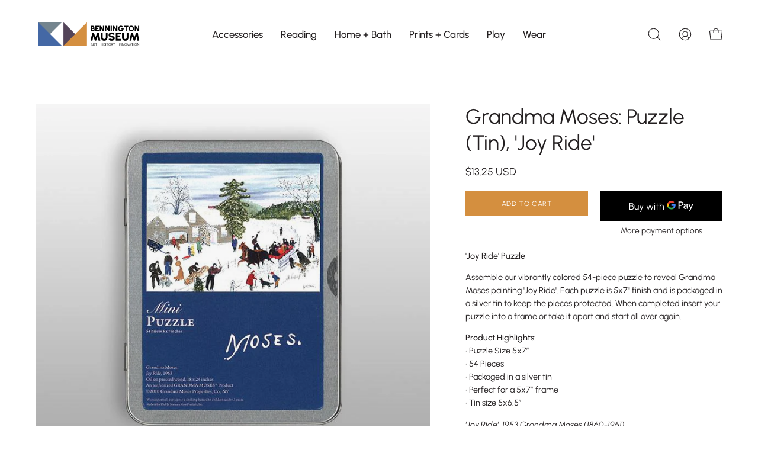

--- FILE ---
content_type: text/html; charset=utf-8
request_url: https://store.benningtonmuseum.org/products/grandma-moses-puzzle-tin-joy-ride
body_size: 36279
content:
<!doctype html>
<html class="no-js no-touch" lang="en">
<head>  <meta charset="utf-8">
  <meta http-equiv='X-UA-Compatible' content='IE=edge'>
  <meta name="viewport" content="width=device-width, height=device-height, initial-scale=1.0, minimum-scale=1.0">
  <link rel="canonical" href="https://store.benningtonmuseum.org/products/grandma-moses-puzzle-tin-joy-ride" />
  <link rel="preconnect" href="https://cdn.shopify.com" crossorigin>
  <link rel="preconnect" href="https://fonts.shopify.com" crossorigin>
  <link rel="preconnect" href="https://monorail-edge.shopifysvc.com" crossorigin>

  <link href="//store.benningtonmuseum.org/cdn/shop/t/12/assets/theme.css?v=110343461437651078811689345481" as="style" rel="preload">
  <link href="//store.benningtonmuseum.org/cdn/shop/t/12/assets/lazysizes.min.js?v=111431644619468174291689345481" as="script" rel="preload">
  <link href="//store.benningtonmuseum.org/cdn/shop/t/12/assets/vendor.js?v=113463091481672235871689345482" as="script" rel="preload">
  <link href="//store.benningtonmuseum.org/cdn/shop/t/12/assets/theme.js?v=64724494568616213171689345482" as="script" rel="preload">

  <link rel="preload" as="image" href="//store.benningtonmuseum.org/cdn/shop/t/12/assets/loading.svg?v=91665432863842511931689345482"><style data-shopify>:root { --loader-image-size: 150px; }:root { --loader-image-size: 320px; }html:not(.is-loading) .loading-overlay { opacity: 0; visibility: hidden; pointer-events: none; }
    .loading-overlay { position: fixed; top: 0; left: 0; z-index: 99999; width: 100vw; height: 100vh; display: flex; align-items: center; justify-content: center; background: var(--bg); transition: opacity 0.3s ease-out, visibility 0s linear 0.3s; }
    .loading-overlay .loader__image--fallback { width: 320px; height: 100%; background: var(--loader-image) no-repeat center center/contain; }
    .loader__image__holder { position: absolute; top: 0; left: 0; width: 100%; height: 100%; font-size: 0; display: flex; align-items: center; justify-content: center; animation: pulse-loading 2s infinite ease-in-out; }
    .loader__image { max-width: 150px; height: auto; object-fit: contain; }</style><script>
    const loadingAppearance = "once";
    const loaded = sessionStorage.getItem('loaded');

    if (loadingAppearance === 'once') {
      if (loaded === null) {
        sessionStorage.setItem('loaded', true);
        document.documentElement.classList.add('is-loading');
      }
    } else {
      document.documentElement.classList.add('is-loading');
    }
  </script><link rel="shortcut icon" href="//store.benningtonmuseum.org/cdn/shop/files/favicon2-BennMuseum_PrimaryLogo_32x32.png?v=1714402852" type="image/png" />
  <title>Grandma Moses: Puzzle (Tin), &#39;Joy Ride&#39; &ndash; Bennington Museum STORE</title><meta name="description" content="&#39;Joy Ride&#39; Puzzle Assemble our vibrantly colored 54-piece puzzle to reveal Grandma Moses painting &#39;Joy Ride&#39;. Each puzzle is 5x7&quot; finish and is packaged in a silver tin to keep the pieces protected. When completed insert your puzzle into a frame or take it apart and start all over again. Product Highlights:• Puzzle Siz"><link rel="preload" as="font" href="//store.benningtonmuseum.org/cdn/fonts/urbanist/urbanist_n4.5f39b6cc8e2fb2c80ae3aed8eb44859d21d81e33.woff2" type="font/woff2" crossorigin><link rel="preload" as="font" href="//store.benningtonmuseum.org/cdn/fonts/urbanist/urbanist_n4.5f39b6cc8e2fb2c80ae3aed8eb44859d21d81e33.woff2" type="font/woff2" crossorigin>

<meta property="og:site_name" content="Bennington Museum STORE">
<meta property="og:url" content="https://store.benningtonmuseum.org/products/grandma-moses-puzzle-tin-joy-ride">
<meta property="og:title" content="Grandma Moses: Puzzle (Tin), &#39;Joy Ride&#39;">
<meta property="og:type" content="product">
<meta property="og:description" content="&#39;Joy Ride&#39; Puzzle Assemble our vibrantly colored 54-piece puzzle to reveal Grandma Moses painting &#39;Joy Ride&#39;. Each puzzle is 5x7&quot; finish and is packaged in a silver tin to keep the pieces protected. When completed insert your puzzle into a frame or take it apart and start all over again. Product Highlights:• Puzzle Siz"><meta property="og:image" content="http://store.benningtonmuseum.org/cdn/shop/products/PUZZL1GM104.jpg?v=1518594144">
  <meta property="og:image:secure_url" content="https://store.benningtonmuseum.org/cdn/shop/products/PUZZL1GM104.jpg?v=1518594144">
  <meta property="og:image:width" content="720">
  <meta property="og:image:height" content="720"><meta property="og:price:amount" content="13.25">
  <meta property="og:price:currency" content="USD"><meta name="twitter:card" content="summary_large_image">
<meta name="twitter:title" content="Grandma Moses: Puzzle (Tin), &#39;Joy Ride&#39;">
<meta name="twitter:description" content="&#39;Joy Ride&#39; Puzzle Assemble our vibrantly colored 54-piece puzzle to reveal Grandma Moses painting &#39;Joy Ride&#39;. Each puzzle is 5x7&quot; finish and is packaged in a silver tin to keep the pieces protected. When completed insert your puzzle into a frame or take it apart and start all over again. Product Highlights:• Puzzle Siz"><style data-shopify>@font-face {
  font-family: Urbanist;
  font-weight: 400;
  font-style: normal;
  font-display: swap;
  src: url("//store.benningtonmuseum.org/cdn/fonts/urbanist/urbanist_n4.5f39b6cc8e2fb2c80ae3aed8eb44859d21d81e33.woff2") format("woff2"),
       url("//store.benningtonmuseum.org/cdn/fonts/urbanist/urbanist_n4.714f864d1175b68f0fa5f770f7f8ac4c879be891.woff") format("woff");
}

@font-face {
  font-family: Urbanist;
  font-weight: 400;
  font-style: normal;
  font-display: swap;
  src: url("//store.benningtonmuseum.org/cdn/fonts/urbanist/urbanist_n4.5f39b6cc8e2fb2c80ae3aed8eb44859d21d81e33.woff2") format("woff2"),
       url("//store.benningtonmuseum.org/cdn/fonts/urbanist/urbanist_n4.714f864d1175b68f0fa5f770f7f8ac4c879be891.woff") format("woff");
}



  @font-face {
  font-family: Urbanist;
  font-weight: 500;
  font-style: normal;
  font-display: swap;
  src: url("//store.benningtonmuseum.org/cdn/fonts/urbanist/urbanist_n5.6682d3f5f9aa0a473dd41f68e30f97f00b72f685.woff2") format("woff2"),
       url("//store.benningtonmuseum.org/cdn/fonts/urbanist/urbanist_n5.8b38238aeecc7132f9fa294cad03c2b685695378.woff") format("woff");
}




  @font-face {
  font-family: Urbanist;
  font-weight: 100;
  font-style: normal;
  font-display: swap;
  src: url("//store.benningtonmuseum.org/cdn/fonts/urbanist/urbanist_n1.b841eb4fb22d929f7f2fac3d7eb0fa3bf5339d27.woff2") format("woff2"),
       url("//store.benningtonmuseum.org/cdn/fonts/urbanist/urbanist_n1.0f487cd641fb10e1e4f5b54935eb2deeb946e2b6.woff") format("woff");
}




  @font-face {
  font-family: Urbanist;
  font-weight: 700;
  font-style: normal;
  font-display: swap;
  src: url("//store.benningtonmuseum.org/cdn/fonts/urbanist/urbanist_n7.6864a1afc49c5ce0c3bc1bd5e8b3f12350242a65.woff2") format("woff2"),
       url("//store.benningtonmuseum.org/cdn/fonts/urbanist/urbanist_n7.612da29083b748d1cce532849a87a86935e9fdc7.woff") format("woff");
}




  @font-face {
  font-family: Urbanist;
  font-weight: 100;
  font-style: normal;
  font-display: swap;
  src: url("//store.benningtonmuseum.org/cdn/fonts/urbanist/urbanist_n1.b841eb4fb22d929f7f2fac3d7eb0fa3bf5339d27.woff2") format("woff2"),
       url("//store.benningtonmuseum.org/cdn/fonts/urbanist/urbanist_n1.0f487cd641fb10e1e4f5b54935eb2deeb946e2b6.woff") format("woff");
}




  @font-face {
  font-family: Urbanist;
  font-weight: 500;
  font-style: normal;
  font-display: swap;
  src: url("//store.benningtonmuseum.org/cdn/fonts/urbanist/urbanist_n5.6682d3f5f9aa0a473dd41f68e30f97f00b72f685.woff2") format("woff2"),
       url("//store.benningtonmuseum.org/cdn/fonts/urbanist/urbanist_n5.8b38238aeecc7132f9fa294cad03c2b685695378.woff") format("woff");
}




  @font-face {
  font-family: Urbanist;
  font-weight: 400;
  font-style: italic;
  font-display: swap;
  src: url("//store.benningtonmuseum.org/cdn/fonts/urbanist/urbanist_i4.e14d8bb22880b3cb93a15ef0580fa203062f9079.woff2") format("woff2"),
       url("//store.benningtonmuseum.org/cdn/fonts/urbanist/urbanist_i4.da1403265d3e2c19b65a4c701e5dfd86cd2d2a3b.woff") format("woff");
}




  @font-face {
  font-family: Urbanist;
  font-weight: 700;
  font-style: italic;
  font-display: swap;
  src: url("//store.benningtonmuseum.org/cdn/fonts/urbanist/urbanist_i7.54a83d1364de37331c1b106d1378c758e809c241.woff2") format("woff2"),
       url("//store.benningtonmuseum.org/cdn/fonts/urbanist/urbanist_i7.22e1f3cae8d98ca9c7aef94d2d3f4c884cec3925.woff") format("woff");
}


:root {--COLOR-PRIMARY-OPPOSITE: #ffffff;
  --COLOR-PRIMARY-OPPOSITE-ALPHA-20: rgba(255, 255, 255, 0.2);
  --COLOR-PRIMARY-LIGHTEN-DARKEN-ALPHA-20: rgba(183, 117, 41, 0.2);
  --COLOR-PRIMARY-LIGHTEN-DARKEN-ALPHA-30: rgba(183, 117, 41, 0.3);

  --PRIMARY-BUTTONS-COLOR-BG: #d48f3f;
  --PRIMARY-BUTTONS-COLOR-TEXT: #ffffff;
  --PRIMARY-BUTTONS-COLOR-BORDER: #d48f3f;

  --PRIMARY-BUTTONS-COLOR-LIGHTEN-DARKEN: #b77529;

  --PRIMARY-BUTTONS-COLOR-ALPHA-05: rgba(212, 143, 63, 0.05);
  --PRIMARY-BUTTONS-COLOR-ALPHA-10: rgba(212, 143, 63, 0.1);
  --PRIMARY-BUTTONS-COLOR-ALPHA-50: rgba(212, 143, 63, 0.5);--COLOR-SECONDARY-OPPOSITE: #ffffff;
  --COLOR-SECONDARY-OPPOSITE-ALPHA-20: rgba(255, 255, 255, 0.2);
  --COLOR-SECONDARY-LIGHTEN-DARKEN-ALPHA-20: rgba(109, 90, 118, 0.2);
  --COLOR-SECONDARY-LIGHTEN-DARKEN-ALPHA-30: rgba(109, 90, 118, 0.3);

  --SECONDARY-BUTTONS-COLOR-BG: #524459;
  --SECONDARY-BUTTONS-COLOR-TEXT: #ffffff;
  --SECONDARY-BUTTONS-COLOR-BORDER: #524459;

  --SECONDARY-BUTTONS-COLOR-ALPHA-05: rgba(82, 68, 89, 0.05);
  --SECONDARY-BUTTONS-COLOR-ALPHA-10: rgba(82, 68, 89, 0.1);
  --SECONDARY-BUTTONS-COLOR-ALPHA-50: rgba(82, 68, 89, 0.5);--OUTLINE-BUTTONS-PRIMARY-BG: transparent;
  --OUTLINE-BUTTONS-PRIMARY-TEXT: #d48f3f;
  --OUTLINE-BUTTONS-PRIMARY-BORDER: #d48f3f;
  --OUTLINE-BUTTONS-PRIMARY-BG-HOVER: rgba(183, 117, 41, 0.2);

  --OUTLINE-BUTTONS-SECONDARY-BG: transparent;
  --OUTLINE-BUTTONS-SECONDARY-TEXT: #524459;
  --OUTLINE-BUTTONS-SECONDARY-BORDER: #524459;
  --OUTLINE-BUTTONS-SECONDARY-BG-HOVER: rgba(109, 90, 118, 0.2);

  --OUTLINE-BUTTONS-WHITE-BG: transparent;
  --OUTLINE-BUTTONS-WHITE-TEXT: #ffffff;
  --OUTLINE-BUTTONS-WHITE-BORDER: #ffffff;

  --OUTLINE-BUTTONS-BLACK-BG: transparent;
  --OUTLINE-BUTTONS-BLACK-TEXT: #000000;
  --OUTLINE-BUTTONS-BLACK-BORDER: #000000;--OUTLINE-SOLID-BUTTONS-PRIMARY-BG: #d48f3f;
  --OUTLINE-SOLID-BUTTONS-PRIMARY-TEXT: #ffffff;
  --OUTLINE-SOLID-BUTTONS-PRIMARY-BORDER: #ffffff;
  --OUTLINE-SOLID-BUTTONS-PRIMARY-BG-HOVER: rgba(255, 255, 255, 0.2);

  --OUTLINE-SOLID-BUTTONS-SECONDARY-BG: #524459;
  --OUTLINE-SOLID-BUTTONS-SECONDARY-TEXT: #ffffff;
  --OUTLINE-SOLID-BUTTONS-SECONDARY-BORDER: #ffffff;
  --OUTLINE-SOLID-BUTTONS-SECONDARY-BG-HOVER: rgba(255, 255, 255, 0.2);

  --OUTLINE-SOLID-BUTTONS-WHITE-BG: #ffffff;
  --OUTLINE-SOLID-BUTTONS-WHITE-TEXT: #000000;
  --OUTLINE-SOLID-BUTTONS-WHITE-BORDER: #000000;

  --OUTLINE-SOLID-BUTTONS-BLACK-BG: #000000;
  --OUTLINE-SOLID-BUTTONS-BLACK-TEXT: #ffffff;
  --OUTLINE-SOLID-BUTTONS-BLACK-BORDER: #ffffff;--COLOR-HEADING: #231f20;
  --COLOR-TEXT: #231f20;
  --COLOR-TEXT-DARKEN: #000000;
  --COLOR-TEXT-LIGHTEN: #594f51;
  --COLOR-TEXT-ALPHA-5: rgba(35, 31, 32, 0.05);
  --COLOR-TEXT-ALPHA-8: rgba(35, 31, 32, 0.08);
  --COLOR-TEXT-ALPHA-10: rgba(35, 31, 32, 0.1);
  --COLOR-TEXT-ALPHA-15: rgba(35, 31, 32, 0.15);
  --COLOR-TEXT-ALPHA-20: rgba(35, 31, 32, 0.2);
  --COLOR-TEXT-ALPHA-25: rgba(35, 31, 32, 0.25);
  --COLOR-TEXT-ALPHA-50: rgba(35, 31, 32, 0.5);
  --COLOR-TEXT-ALPHA-60: rgba(35, 31, 32, 0.6);
  --COLOR-TEXT-ALPHA-85: rgba(35, 31, 32, 0.85);

  --COLOR-BG: #ffffff;
  --COLOR-BG-ALPHA-25: rgba(255, 255, 255, 0.25);
  --COLOR-BG-ALPHA-35: rgba(255, 255, 255, 0.35);
  --COLOR-BG-ALPHA-60: rgba(255, 255, 255, 0.6);
  --COLOR-BG-ALPHA-65: rgba(255, 255, 255, 0.65);
  --COLOR-BG-ALPHA-85: rgba(255, 255, 255, 0.85);
  --COLOR-BG-OVERLAY: rgba(255, 255, 255, 0.75);
  --COLOR-BG-DARKEN: #e6e6e6;
  --COLOR-BG-LIGHTEN-DARKEN: #e6e6e6;
  --COLOR-BG-LIGHTEN-DARKEN-2: #cdcdcd;
  --COLOR-BG-LIGHTEN-DARKEN-3: #b3b3b3;
  --COLOR-BG-LIGHTEN-DARKEN-4: #9a9a9a;
  --COLOR-BG-LIGHTEN-DARKEN-CONTRAST: #b3b3b3;
  --COLOR-BG-LIGHTEN-DARKEN-CONTRAST-2: #999999;
  --COLOR-BG-LIGHTEN-DARKEN-CONTRAST-3: #808080;
  --COLOR-BG-LIGHTEN-DARKEN-CONTRAST-4: #666666;

  --COLOR-BG-SECONDARY: #4467a5;
  --COLOR-BG-SECONDARY-LIGHTEN-DARKEN: #5f81bd;
  --COLOR-BG-SECONDARY-LIGHTEN-DARKEN-CONTRAST: #eff3f9;

  --COLOR-BG-ACCENT: #ffffff;
  --COLOR-BG-ACCENT-LIGHTEN: #ffffff;

  --COLOR-INPUT-BG: #ffffff;

  --COLOR-ACCENT: #4467a5;
  --COLOR-ACCENT-TEXT: #fff;

  --COLOR-BORDER: #d3d3d3;
  --COLOR-BORDER-ALPHA-15: rgba(211, 211, 211, 0.15);
  --COLOR-BORDER-ALPHA-30: rgba(211, 211, 211, 0.3);
  --COLOR-BORDER-ALPHA-50: rgba(211, 211, 211, 0.5);
  --COLOR-BORDER-ALPHA-65: rgba(211, 211, 211, 0.65);
  --COLOR-BORDER-LIGHTEN-DARKEN: #868686;
  --COLOR-BORDER-HAIRLINE: #f7f7f7;

  --COLOR-SALE-BG: #4da9da;
  --COLOR-SALE-TEXT: #ffffff;
  --COLOR-CUSTOM-BG: #0f121a;
  --COLOR-CUSTOM-TEXT: #ffffff;
  --COLOR-SOLD-BG: #ffffff;
  --COLOR-SOLD-TEXT: #248484;
  --COLOR-SAVING-BG: #d44646;
  --COLOR-SAVING-TEXT: #ffffff;

  --COLOR-WHITE-BLACK: fff;
  --COLOR-BLACK-WHITE: #000;--COLOR-DISABLED-GREY: rgba(35, 31, 32, 0.05);
  --COLOR-DISABLED-GREY-DARKEN: rgba(35, 31, 32, 0.45);
  --COLOR-ERROR: #D02E2E;
  --COLOR-ERROR-BG: #f3cbcb;
  --COLOR-SUCCESS: #56AD6A;
  --COLOR-SUCCESS-BG: #ECFEF0;
  --COLOR-WARN: #ECBD5E;
  --COLOR-TRANSPARENT: rgba(255, 255, 255, 0);

  --COLOR-WHITE: #ffffff;
  --COLOR-WHITE-DARKEN: #f2f2f2;
  --COLOR-WHITE-ALPHA-10: rgba(255, 255, 255, 0.1);
  --COLOR-WHITE-ALPHA-20: rgba(255, 255, 255, 0.2);
  --COLOR-WHITE-ALPHA-25: rgba(255, 255, 255, 0.25);
  --COLOR-WHITE-ALPHA-50: rgba(255, 255, 255, 0.5);
  --COLOR-WHITE-ALPHA-60: rgba(255, 255, 255, 0.6);
  --COLOR-BLACK: #000000;
  --COLOR-BLACK-LIGHTEN: #1a1a1a;
  --COLOR-BLACK-ALPHA-10: rgba(0, 0, 0, 0.1);
  --COLOR-BLACK-ALPHA-20: rgba(0, 0, 0, 0.2);
  --COLOR-BLACK-ALPHA-25: rgba(0, 0, 0, 0.25);
  --COLOR-BLACK-ALPHA-50: rgba(0, 0, 0, 0.5);
  --COLOR-BLACK-ALPHA-60: rgba(0, 0, 0, 0.6);--FONT-STACK-BODY: Urbanist, sans-serif;
  --FONT-STYLE-BODY: normal;
  --FONT-STYLE-BODY-ITALIC: italic;
  --FONT-ADJUST-BODY: 1.0;

  --FONT-WEIGHT-BODY: 400;
  --FONT-WEIGHT-BODY-LIGHT: 100;
  --FONT-WEIGHT-BODY-MEDIUM: 700;
  --FONT-WEIGHT-BODY-BOLD: 500;

  --FONT-STACK-HEADING: Urbanist, sans-serif;
  --FONT-STYLE-HEADING: normal;
  --FONT-STYLE-HEADING-ITALIC: italic;
  --FONT-ADJUST-HEADING: 1.1;

  --FONT-WEIGHT-HEADING: 400;
  --FONT-WEIGHT-HEADING-LIGHT: 100;
  --FONT-WEIGHT-HEADING-MEDIUM: 700;
  --FONT-WEIGHT-HEADING-BOLD: 500;

  --FONT-STACK-NAV: Urbanist, sans-serif;
  --FONT-STYLE-NAV: normal;
  --FONT-STYLE-NAV-ITALIC: italic;
  --FONT-ADJUST-NAV: 1.05;

  --FONT-WEIGHT-NAV: 400;
  --FONT-WEIGHT-NAV-LIGHT: 100;
  --FONT-WEIGHT-NAV-MEDIUM: 700;
  --FONT-WEIGHT-NAV-BOLD: 500;

  --FONT-STACK-BUTTON: Urbanist, sans-serif;
  --FONT-STYLE-BUTTON: normal;
  --FONT-STYLE-BUTTON-ITALIC: italic;
  --FONT-ADJUST-BUTTON: 0.75;

  --FONT-WEIGHT-BUTTON: 400;
  --FONT-WEIGHT-BUTTON-MEDIUM: 700;
  --FONT-WEIGHT-BUTTON-BOLD: 500;

  --FONT-STACK-SUBHEADING: Urbanist, sans-serif;
  --FONT-STYLE-SUBHEADING: normal;
  --FONT-STYLE-SUBHEADING-ITALIC: italic;
  --FONT-ADJUST-SUBHEADING: 1.1;

  --FONT-WEIGHT-SUBHEADING: 400;
  --FONT-WEIGHT-SUBHEADING-LIGHT: 100;
  --FONT-WEIGHT-SUBHEADING-MEDIUM: 700;
  --FONT-WEIGHT-SUBHEADING-BOLD: 500;

  
    --FONT-WEIGHT-SUBHEADING: var(--FONT-WEIGHT-SUBHEADING-BOLD);
  

  --LETTER-SPACING-SUBHEADING: -0.025em;
  --LETTER-SPACING-BUTTON: 0.05em;

  --BUTTON-TEXT-CAPS: uppercase;
  --SUBHEADING-TEXT-CAPS: uppercase;--FONT-SIZE-INPUT: 1.0rem;--RADIUS: 0px;
  --RADIUS-SMALL: 0px;
  --RADIUS-TINY: 0px;
  --RADIUS-BADGE: 0px;
  --RADIUS-CHECKBOX: 0px;
  --RADIUS-TEXTAREA: 0px;--PRODUCT-MEDIA-PADDING-TOP: 100%;--BORDER-WIDTH: 1px;--STROKE-WIDTH: 12px;--SITE-WIDTH: 1440px;
  --SITE-WIDTH-NARROW: 840px;--ICON-ARROW-RIGHT: url( "//store.benningtonmuseum.org/cdn/shop/t/12/assets/icon-chevron-right.svg?v=115618353204357621731689345482" );--loading-svg: url( "//store.benningtonmuseum.org/cdn/shop/t/12/assets/loading.svg?v=91665432863842511931689345482" );
  --icon-check: url( "//store.benningtonmuseum.org/cdn/shop/t/12/assets/icon-check.svg?v=175316081881880408121689345482" );
  --icon-check-swatch: url( "//store.benningtonmuseum.org/cdn/shop/t/12/assets/icon-check-swatch.svg?v=131897745589030387781689345482" );
  --icon-zoom-in: url( "//store.benningtonmuseum.org/cdn/shop/t/12/assets/icon-zoom-in.svg?v=157433013461716915331689345482" );
  --icon-zoom-out: url( "//store.benningtonmuseum.org/cdn/shop/t/12/assets/icon-zoom-out.svg?v=164909107869959372931689345482" );--collection-sticky-bar-height: 0px;
  --collection-image-padding-top: 60%;

  --drawer-width: 400px;
  --drawer-transition: transform 0.4s cubic-bezier(0.46, 0.01, 0.32, 1);--gutter: 60px;
  --gutter-mobile: 20px;
  --grid-gutter: 20px;
  --grid-gutter-mobile: 35px;--inner: 20px;
  --inner-tablet: 18px;
  --inner-mobile: 16px;--grid: repeat(4, minmax(0, 1fr));
  --grid-tablet: repeat(3, minmax(0, 1fr));
  --grid-mobile: repeat(2, minmax(0, 1fr));
  --megamenu-grid: repeat(4, minmax(0, 1fr));
  --grid-row: 1 / span 4;--scrollbar-width: 0px;--overlay: #000;
  --overlay-opacity: 1;--swatch-width: 40px;
  --swatch-height: 20px;
  --swatch-size: 32px;
  --swatch-size-mobile: 30px;

  
  --move-offset: 20px;

  
  --autoplay-speed: 2200ms;

  
--filter-bg: .97;
  --product-filter-bg: .97;
  }</style><link href="//store.benningtonmuseum.org/cdn/shop/t/12/assets/theme.css?v=110343461437651078811689345481" rel="stylesheet" type="text/css" media="all" /><script type="text/javascript">
    if (window.MSInputMethodContext && document.documentMode) {
      var scripts = document.getElementsByTagName('script')[0];
      var polyfill = document.createElement("script");
      polyfill.defer = true;
      polyfill.src = "//store.benningtonmuseum.org/cdn/shop/t/12/assets/ie11.js?v=164037955086922138091689345482";

      scripts.parentNode.insertBefore(polyfill, scripts);

      document.documentElement.classList.add('ie11');
    } else {
      document.documentElement.className = document.documentElement.className.replace('no-js', 'js');
    }

    document.addEventListener('lazyloaded', (e) => {
      const lazyImage = e.target.parentNode;
      if (lazyImage.classList.contains('lazy-image')) {
        // Wait for the fade in images animation to complete
        setTimeout(() => {
          lazyImage.style.backgroundImage = 'none';
        }, 500);
      }
    });

    let root = '/';
    if (root[root.length - 1] !== '/') {
      root = `${root}/`;
    }

    window.theme = {
      routes: {
        root: root,
        cart_url: "\/cart",
        cart_add_url: "\/cart\/add",
        cart_change_url: "\/cart\/change",
        shop_url: "https:\/\/store.benningtonmuseum.org",
        searchUrl: '/search',
        predictiveSearchUrl: '/search/suggest',
        product_recommendations_url: "\/recommendations\/products"
      },
      assets: {
        photoswipe: '//store.benningtonmuseum.org/cdn/shop/t/12/assets/photoswipe.js?v=162613001030112971491689345482',
        smoothscroll: '//store.benningtonmuseum.org/cdn/shop/t/12/assets/smoothscroll.js?v=37906625415260927261689345481',
        no_image: "//store.benningtonmuseum.org/cdn/shopifycloud/storefront/assets/no-image-2048-a2addb12_1024x.gif",
        swatches: '//store.benningtonmuseum.org/cdn/shop/t/12/assets/swatches.json?v=108341084980828767351689345482',
        base: "//store.benningtonmuseum.org/cdn/shop/t/12/assets/"
      },
      strings: {
        add_to_cart: "Add to Cart",
        cart_acceptance_error: "You must accept our terms and conditions.",
        cart_empty: "Your cart is currently empty.",
        cart_price: "Price",
        cart_quantity: "Quantity",
        cart_items_one: "{{ count }} item",
        cart_items_many: "{{ count }} items",
        cart_title: "Cart",
        cart_total: "Total",
        continue_shopping: "Continue Shopping",
        free: "Free",
        limit_error: "Sorry, looks like we don\u0026#39;t have enough of this product.",
        preorder: "Pre-Order",
        remove: "Remove",
        sale_badge_text: "Sale",
        saving_badge: "Save {{ discount }}",
        saving_up_to_badge: "Save up to {{ discount }}",
        sold_out: "Sold Out",
        subscription: "Subscription",
        unavailable: "Unavailable",
        unit_price_label: "Unit price",
        unit_price_separator: "per",
        zero_qty_error: "Quantity must be greater than 0.",
        delete_confirm: "Are you sure you wish to delete this address?",
        newsletter_product_availability: "Notify Me When It’s Available"
      },
      icons: {
        plus: '<svg aria-hidden="true" focusable="false" role="presentation" class="icon icon-toggle-plus" viewBox="0 0 192 192"><path d="M30 96h132M96 30v132" stroke="currentColor" stroke-linecap="round" stroke-linejoin="round"/></svg>',
        minus: '<svg aria-hidden="true" focusable="false" role="presentation" class="icon icon-toggle-minus" viewBox="0 0 192 192"><path d="M30 96h132" stroke="currentColor" stroke-linecap="round" stroke-linejoin="round"/></svg>',
        close: '<svg aria-hidden="true" focusable="false" role="presentation" class="icon icon-close" viewBox="0 0 192 192"><path d="M150 42 42 150M150 150 42 42" stroke="currentColor" stroke-linecap="round" stroke-linejoin="round"/></svg>'
      },
      settings: {
        animations: false,
        cartType: "drawer",
        enableAcceptTerms: false,
        enableInfinityScroll: false,
        enablePaymentButton: false,
        gridImageSize: "contain",
        gridImageAspectRatio: 1,
        mobileMenuBehaviour: "link",
        productGridHover: "image",
        savingBadgeType: "percentage",
        showSaleBadge: true,
        showSoldBadge: true,
        showSavingBadge: true,
        quickBuy: "quick_buy",
        suggestArticles: false,
        suggestCollections: true,
        suggestProducts: true,
        suggestPages: false,
        suggestionsResultsLimit: 10,
        currency_code_enable: true,
        hideInventoryCount: true,
        enableColorSwatchesCollection: true,
      },
      sizes: {
        mobile: 480,
        small: 768,
        large: 1024,
        widescreen: 1440
      },
      moneyFormat: "${{amount}}",
      moneyWithCurrencyFormat: "${{amount}} USD",
      subtotal: 0,
      info: {
        name: 'Palo Alto'
      },
      version: '5.1.1'
    };
    window.lazySizesConfig = window.lazySizesConfig || {};
    window.lazySizesConfig.preloadAfterLoad = true;
    window.PaloAlto = window.PaloAlto || {};
    window.slate = window.slate || {};
    window.isHeaderTransparent = false;
    window.stickyHeaderHeight = 60;
    window.lastWindowWidth = window.innerWidth || document.documentElement.clientWidth;

    if (window.performance) {
      window.performance.mark('init');
    } else {
      window.fastNetworkAndCPU = false;
    }
  </script>
  <script src="//store.benningtonmuseum.org/cdn/shop/t/12/assets/lazysizes.min.js?v=111431644619468174291689345481" async="async"></script><script src="//store.benningtonmuseum.org/cdn/shop/t/12/assets/vendor.js?v=113463091481672235871689345482" defer="defer"></script>
  <script src="//store.benningtonmuseum.org/cdn/shop/t/12/assets/theme.js?v=64724494568616213171689345482" defer="defer"></script><script>window.performance && window.performance.mark && window.performance.mark('shopify.content_for_header.start');</script><meta name="google-site-verification" content="_pZYfAMDypyX7PZZ825PSwQgbxXYTjnab6V-KUW_HF4">
<meta id="shopify-digital-wallet" name="shopify-digital-wallet" content="/21872175/digital_wallets/dialog">
<link rel="alternate" type="application/json+oembed" href="https://store.benningtonmuseum.org/products/grandma-moses-puzzle-tin-joy-ride.oembed">
<script async="async" src="/checkouts/internal/preloads.js?locale=en-US"></script>
<script id="shopify-features" type="application/json">{"accessToken":"452a864776c6a1709c9c4689ebe620b3","betas":["rich-media-storefront-analytics"],"domain":"store.benningtonmuseum.org","predictiveSearch":true,"shopId":21872175,"locale":"en"}</script>
<script>var Shopify = Shopify || {};
Shopify.shop = "benningtonmuseumstore.myshopify.com";
Shopify.locale = "en";
Shopify.currency = {"active":"USD","rate":"1.0"};
Shopify.country = "US";
Shopify.theme = {"name":"Palo Alto Current 07\/14 = Bennington Store 2023","id":131979772084,"schema_name":"Palo Alto","schema_version":"5.1.1","theme_store_id":777,"role":"main"};
Shopify.theme.handle = "null";
Shopify.theme.style = {"id":null,"handle":null};
Shopify.cdnHost = "store.benningtonmuseum.org/cdn";
Shopify.routes = Shopify.routes || {};
Shopify.routes.root = "/";</script>
<script type="module">!function(o){(o.Shopify=o.Shopify||{}).modules=!0}(window);</script>
<script>!function(o){function n(){var o=[];function n(){o.push(Array.prototype.slice.apply(arguments))}return n.q=o,n}var t=o.Shopify=o.Shopify||{};t.loadFeatures=n(),t.autoloadFeatures=n()}(window);</script>
<script id="shop-js-analytics" type="application/json">{"pageType":"product"}</script>
<script defer="defer" async type="module" src="//store.benningtonmuseum.org/cdn/shopifycloud/shop-js/modules/v2/client.init-shop-cart-sync_BT-GjEfc.en.esm.js"></script>
<script defer="defer" async type="module" src="//store.benningtonmuseum.org/cdn/shopifycloud/shop-js/modules/v2/chunk.common_D58fp_Oc.esm.js"></script>
<script defer="defer" async type="module" src="//store.benningtonmuseum.org/cdn/shopifycloud/shop-js/modules/v2/chunk.modal_xMitdFEc.esm.js"></script>
<script type="module">
  await import("//store.benningtonmuseum.org/cdn/shopifycloud/shop-js/modules/v2/client.init-shop-cart-sync_BT-GjEfc.en.esm.js");
await import("//store.benningtonmuseum.org/cdn/shopifycloud/shop-js/modules/v2/chunk.common_D58fp_Oc.esm.js");
await import("//store.benningtonmuseum.org/cdn/shopifycloud/shop-js/modules/v2/chunk.modal_xMitdFEc.esm.js");

  window.Shopify.SignInWithShop?.initShopCartSync?.({"fedCMEnabled":true,"windoidEnabled":true});

</script>
<script>(function() {
  var isLoaded = false;
  function asyncLoad() {
    if (isLoaded) return;
    isLoaded = true;
    var urls = ["https:\/\/www.improvedcontactform.com\/icf.js?shop=benningtonmuseumstore.myshopify.com","\/\/static.zotabox.com\/d\/2\/d2dcd584c706031f19c546c0a5d6f381\/widgets.js?shop=benningtonmuseumstore.myshopify.com"];
    for (var i = 0; i < urls.length; i++) {
      var s = document.createElement('script');
      s.type = 'text/javascript';
      s.async = true;
      s.src = urls[i];
      var x = document.getElementsByTagName('script')[0];
      x.parentNode.insertBefore(s, x);
    }
  };
  if(window.attachEvent) {
    window.attachEvent('onload', asyncLoad);
  } else {
    window.addEventListener('load', asyncLoad, false);
  }
})();</script>
<script id="__st">var __st={"a":21872175,"offset":-18000,"reqid":"e21385e3-5ba6-4d5b-a778-2e7770cf3ca5-1769119763","pageurl":"store.benningtonmuseum.org\/products\/grandma-moses-puzzle-tin-joy-ride","u":"68cf75d9d374","p":"product","rtyp":"product","rid":146140528646};</script>
<script>window.ShopifyPaypalV4VisibilityTracking = true;</script>
<script id="captcha-bootstrap">!function(){'use strict';const t='contact',e='account',n='new_comment',o=[[t,t],['blogs',n],['comments',n],[t,'customer']],c=[[e,'customer_login'],[e,'guest_login'],[e,'recover_customer_password'],[e,'create_customer']],r=t=>t.map((([t,e])=>`form[action*='/${t}']:not([data-nocaptcha='true']) input[name='form_type'][value='${e}']`)).join(','),a=t=>()=>t?[...document.querySelectorAll(t)].map((t=>t.form)):[];function s(){const t=[...o],e=r(t);return a(e)}const i='password',u='form_key',d=['recaptcha-v3-token','g-recaptcha-response','h-captcha-response',i],f=()=>{try{return window.sessionStorage}catch{return}},m='__shopify_v',_=t=>t.elements[u];function p(t,e,n=!1){try{const o=window.sessionStorage,c=JSON.parse(o.getItem(e)),{data:r}=function(t){const{data:e,action:n}=t;return t[m]||n?{data:e,action:n}:{data:t,action:n}}(c);for(const[e,n]of Object.entries(r))t.elements[e]&&(t.elements[e].value=n);n&&o.removeItem(e)}catch(o){console.error('form repopulation failed',{error:o})}}const l='form_type',E='cptcha';function T(t){t.dataset[E]=!0}const w=window,h=w.document,L='Shopify',v='ce_forms',y='captcha';let A=!1;((t,e)=>{const n=(g='f06e6c50-85a8-45c8-87d0-21a2b65856fe',I='https://cdn.shopify.com/shopifycloud/storefront-forms-hcaptcha/ce_storefront_forms_captcha_hcaptcha.v1.5.2.iife.js',D={infoText:'Protected by hCaptcha',privacyText:'Privacy',termsText:'Terms'},(t,e,n)=>{const o=w[L][v],c=o.bindForm;if(c)return c(t,g,e,D).then(n);var r;o.q.push([[t,g,e,D],n]),r=I,A||(h.body.append(Object.assign(h.createElement('script'),{id:'captcha-provider',async:!0,src:r})),A=!0)});var g,I,D;w[L]=w[L]||{},w[L][v]=w[L][v]||{},w[L][v].q=[],w[L][y]=w[L][y]||{},w[L][y].protect=function(t,e){n(t,void 0,e),T(t)},Object.freeze(w[L][y]),function(t,e,n,w,h,L){const[v,y,A,g]=function(t,e,n){const i=e?o:[],u=t?c:[],d=[...i,...u],f=r(d),m=r(i),_=r(d.filter((([t,e])=>n.includes(e))));return[a(f),a(m),a(_),s()]}(w,h,L),I=t=>{const e=t.target;return e instanceof HTMLFormElement?e:e&&e.form},D=t=>v().includes(t);t.addEventListener('submit',(t=>{const e=I(t);if(!e)return;const n=D(e)&&!e.dataset.hcaptchaBound&&!e.dataset.recaptchaBound,o=_(e),c=g().includes(e)&&(!o||!o.value);(n||c)&&t.preventDefault(),c&&!n&&(function(t){try{if(!f())return;!function(t){const e=f();if(!e)return;const n=_(t);if(!n)return;const o=n.value;o&&e.removeItem(o)}(t);const e=Array.from(Array(32),(()=>Math.random().toString(36)[2])).join('');!function(t,e){_(t)||t.append(Object.assign(document.createElement('input'),{type:'hidden',name:u})),t.elements[u].value=e}(t,e),function(t,e){const n=f();if(!n)return;const o=[...t.querySelectorAll(`input[type='${i}']`)].map((({name:t})=>t)),c=[...d,...o],r={};for(const[a,s]of new FormData(t).entries())c.includes(a)||(r[a]=s);n.setItem(e,JSON.stringify({[m]:1,action:t.action,data:r}))}(t,e)}catch(e){console.error('failed to persist form',e)}}(e),e.submit())}));const S=(t,e)=>{t&&!t.dataset[E]&&(n(t,e.some((e=>e===t))),T(t))};for(const o of['focusin','change'])t.addEventListener(o,(t=>{const e=I(t);D(e)&&S(e,y())}));const B=e.get('form_key'),M=e.get(l),P=B&&M;t.addEventListener('DOMContentLoaded',(()=>{const t=y();if(P)for(const e of t)e.elements[l].value===M&&p(e,B);[...new Set([...A(),...v().filter((t=>'true'===t.dataset.shopifyCaptcha))])].forEach((e=>S(e,t)))}))}(h,new URLSearchParams(w.location.search),n,t,e,['guest_login'])})(!0,!0)}();</script>
<script integrity="sha256-4kQ18oKyAcykRKYeNunJcIwy7WH5gtpwJnB7kiuLZ1E=" data-source-attribution="shopify.loadfeatures" defer="defer" src="//store.benningtonmuseum.org/cdn/shopifycloud/storefront/assets/storefront/load_feature-a0a9edcb.js" crossorigin="anonymous"></script>
<script data-source-attribution="shopify.dynamic_checkout.dynamic.init">var Shopify=Shopify||{};Shopify.PaymentButton=Shopify.PaymentButton||{isStorefrontPortableWallets:!0,init:function(){window.Shopify.PaymentButton.init=function(){};var t=document.createElement("script");t.src="https://store.benningtonmuseum.org/cdn/shopifycloud/portable-wallets/latest/portable-wallets.en.js",t.type="module",document.head.appendChild(t)}};
</script>
<script data-source-attribution="shopify.dynamic_checkout.buyer_consent">
  function portableWalletsHideBuyerConsent(e){var t=document.getElementById("shopify-buyer-consent"),n=document.getElementById("shopify-subscription-policy-button");t&&n&&(t.classList.add("hidden"),t.setAttribute("aria-hidden","true"),n.removeEventListener("click",e))}function portableWalletsShowBuyerConsent(e){var t=document.getElementById("shopify-buyer-consent"),n=document.getElementById("shopify-subscription-policy-button");t&&n&&(t.classList.remove("hidden"),t.removeAttribute("aria-hidden"),n.addEventListener("click",e))}window.Shopify?.PaymentButton&&(window.Shopify.PaymentButton.hideBuyerConsent=portableWalletsHideBuyerConsent,window.Shopify.PaymentButton.showBuyerConsent=portableWalletsShowBuyerConsent);
</script>
<script>
  function portableWalletsCleanup(e){e&&e.src&&console.error("Failed to load portable wallets script "+e.src);var t=document.querySelectorAll("shopify-accelerated-checkout .shopify-payment-button__skeleton, shopify-accelerated-checkout-cart .wallet-cart-button__skeleton"),e=document.getElementById("shopify-buyer-consent");for(let e=0;e<t.length;e++)t[e].remove();e&&e.remove()}function portableWalletsNotLoadedAsModule(e){e instanceof ErrorEvent&&"string"==typeof e.message&&e.message.includes("import.meta")&&"string"==typeof e.filename&&e.filename.includes("portable-wallets")&&(window.removeEventListener("error",portableWalletsNotLoadedAsModule),window.Shopify.PaymentButton.failedToLoad=e,"loading"===document.readyState?document.addEventListener("DOMContentLoaded",window.Shopify.PaymentButton.init):window.Shopify.PaymentButton.init())}window.addEventListener("error",portableWalletsNotLoadedAsModule);
</script>

<script type="module" src="https://store.benningtonmuseum.org/cdn/shopifycloud/portable-wallets/latest/portable-wallets.en.js" onError="portableWalletsCleanup(this)" crossorigin="anonymous"></script>
<script nomodule>
  document.addEventListener("DOMContentLoaded", portableWalletsCleanup);
</script>

<link id="shopify-accelerated-checkout-styles" rel="stylesheet" media="screen" href="https://store.benningtonmuseum.org/cdn/shopifycloud/portable-wallets/latest/accelerated-checkout-backwards-compat.css" crossorigin="anonymous">
<style id="shopify-accelerated-checkout-cart">
        #shopify-buyer-consent {
  margin-top: 1em;
  display: inline-block;
  width: 100%;
}

#shopify-buyer-consent.hidden {
  display: none;
}

#shopify-subscription-policy-button {
  background: none;
  border: none;
  padding: 0;
  text-decoration: underline;
  font-size: inherit;
  cursor: pointer;
}

#shopify-subscription-policy-button::before {
  box-shadow: none;
}

      </style>

<script>window.performance && window.performance.mark && window.performance.mark('shopify.content_for_header.end');</script>
<!-- BEGIN app block: shopify://apps/buddha-mega-menu-navigation/blocks/megamenu/dbb4ce56-bf86-4830-9b3d-16efbef51c6f -->
<script>
        var productImageAndPrice = [],
            collectionImages = [],
            articleImages = [],
            mmLivIcons = false,
            mmFlipClock = false,
            mmFixesUseJquery = false,
            mmNumMMI = 11,
            mmSchemaTranslation = {},
            mmMenuStrings =  [] ,
            mmShopLocale = "en",
            mmShopLocaleCollectionsRoute = "/collections",
            mmSchemaDesignJSON = [{"action":"design","setting":"font_family","value":"Default"},{"action":"design","setting":"font_size","value":"13px"},{"action":"design","setting":"text_color","value":"#222222"},{"action":"design","setting":"link_hover_color","value":"#0da19a"},{"action":"design","setting":"link_color","value":"#4e4e4e"},{"action":"design","setting":"background_hover_color","value":"#f9f9f9"},{"action":"design","setting":"background_color","value":"#ffffff"},{"action":"design","setting":"price_color","value":"#0da19a"},{"action":"design","setting":"contact_right_btn_text_color","value":"#ffffff"},{"action":"design","setting":"contact_right_btn_bg_color","value":"#3A3A3A"},{"action":"design","setting":"contact_left_bg_color","value":"#3A3A3A"},{"action":"design","setting":"contact_left_alt_color","value":"#CCCCCC"},{"action":"design","setting":"contact_left_text_color","value":"#f1f1f0"},{"action":"design","setting":"addtocart_enable","value":"true"},{"action":"design","setting":"addtocart_text_color","value":"#333333"},{"action":"design","setting":"addtocart_background_color","value":"#ffffff"},{"action":"design","setting":"addtocart_text_hover_color","value":"#ffffff"},{"action":"design","setting":"addtocart_background_hover_color","value":"#0da19a"},{"action":"design","setting":"countdown_color","value":"#ffffff"},{"action":"design","setting":"countdown_background_color","value":"#333333"},{"action":"design","setting":"vertical_font_family","value":"Default"},{"action":"design","setting":"vertical_font_size","value":"13px"},{"action":"design","setting":"vertical_text_color","value":"#ffffff"},{"action":"design","setting":"vertical_link_color","value":"#ffffff"},{"action":"design","setting":"vertical_link_hover_color","value":"#ffffff"},{"action":"design","setting":"vertical_price_color","value":"#ffffff"},{"action":"design","setting":"vertical_contact_right_btn_text_color","value":"#ffffff"},{"action":"design","setting":"vertical_addtocart_enable","value":"true"},{"action":"design","setting":"vertical_addtocart_text_color","value":"#ffffff"},{"action":"design","setting":"vertical_countdown_color","value":"#ffffff"},{"action":"design","setting":"vertical_countdown_background_color","value":"#333333"},{"action":"design","setting":"vertical_background_color","value":"#017b86"},{"action":"design","setting":"vertical_addtocart_background_color","value":"#333333"},{"action":"design","setting":"vertical_contact_right_btn_bg_color","value":"#333333"},{"action":"design","setting":"vertical_contact_left_alt_color","value":"#333333"}],
            mmDomChangeSkipUl = "",
            buddhaMegaMenuShop = "benningtonmuseumstore.myshopify.com",
            mmWireframeCompression = "0",
            mmExtensionAssetUrl = "https://cdn.shopify.com/extensions/019abe06-4a3f-7763-88da-170e1b54169b/mega-menu-151/assets/";var bestSellersHTML = '';var newestProductsHTML = '';/* get link lists api */
        var linkLists={"main-menu" : {"title":"Main Menu 2026", "items":["/collections/accessories","/collections/books-1","/collections/home-bath","/collections/prints-cards","/collections/play","/collections/clothing",]},"footer" : {"title":"Footer menu", "items":["/pages/contact-us","/pages/shipping","https://store.benningtonmuseum.org/pages/member-discounts","/pages/privacy-policy","/pages/return-policy","/policies/refund-policy","/policies/terms-of-service","/pages/terms-of-use","/collections/collection-research","https://benningtonmuseum.org/join-give/",]},"member-info" : {"title":"Membership Info", "items":["/pages/member-discounts",]},"shop" : {"title":"Shop by Category", "items":["/collections/accessories","/collections/cards","/collections/crafts","/collections/desk-1","/collections/home","/collections/kids","/collections/magnetic","/collections/nboss","/collections/prints","/collections/puzzles",]},"shop-1" : {"title":"Shop", "items":["/","/",]},"dawn-test" : {"title":"Dawn-Test", "items":["/collections/all","/collections/grandma-moses-all-product",]},"main-nav-2024" : {"title":"Main Nav 2024", "items":["/collections","/collections/grandma-moses-all-product","/collections/will-moses","/collections/museum-pub","/collections/janestickle",]},"customer-account-main-menu" : {"title":"Customer account main menu", "items":["/","https://shopify.com/21872175/account/orders?locale=en&amp;region_country=US",]},};/*ENDPARSE*/

        

        /* set product prices *//* get the collection images *//* get the article images *//* customer fixes */
        var mmThemeFixesBeforeInit = function(){ customMenuUls = "#AccessibleNav, .mobile-nav, ul"; }; var mmThemeFixesBefore = function(){ if (selectedMenu=="main-menu" && tempMenuObject.u.matches("#AccessibleNav")) { tempMenuObject.forceMenu = true; tempMenuObject.skipCheck = true; tempMenuObject.liClasses = "site-nav__item site-nav__expanded-item nav__item nav__item--level-1 nav__item--default"; tempMenuObject.aClasses = "site-nav__link nav__link"; tempMenuObject.liItems = mmGetChildren(tempMenuObject.u, ".site-nav__expanded-item"); } if (selectedMenu=="main-menu" && tempMenuObject.u.matches(".mobile-nav") && !tempMenuObject.u.matches(".mobile-nav--bottom")) { tempMenuObject.forceMenu = true; tempMenuObject.skipCheck = true; tempMenuObject.liClasses = "mobile-nav__item"; tempMenuObject.aClasses = "mobile-nav__link mobile-nav__link--level-1"; tempMenuObject.liItems = mmGetChildren(tempMenuObject.u, ".mobile-nav__item"); } }; 
        

        var mmWireframe = {"html" : "<li class=\"buddha-menu-item\" itemId=\"Q5Bm6\"  ><a data-href=\"/\" href=\"/\" aria-label=\" \" data-no-instant=\"\" onclick=\"mmGoToPage(this, event); return false;\"  ><i class=\"mm-icon static fa fa-home\" aria-hidden=\"true\"></i><span class=\"mm-title\"></span></a></li><li class=\"buddha-menu-item\" itemId=\"C1Scq\"  ><a data-href=\"/pages/shop\" href=\"/pages/shop\" aria-label=\"SHOP\" data-no-instant=\"\" onclick=\"mmGoToPage(this, event); return false;\"  ><i class=\"mm-icon static fa fa-bars\" aria-hidden=\"true\"></i><span class=\"mm-title\">SHOP</span><i class=\"mm-arrow mm-angle-down\" aria-hidden=\"true\"></i><span class=\"toggle-menu-btn\" style=\"display:none;\" title=\"Toggle menu\" onclick=\"return toggleSubmenu(this)\"><span class=\"mm-arrow-icon\"><span class=\"bar-one\"></span><span class=\"bar-two\"></span></span></span></a><ul class=\"mm-submenu tree  small \"><li data-href=\"/collections/accessories\" href=\"/collections/accessories\" aria-label=\"Accessories\" data-no-instant=\"\" onclick=\"mmGoToPage(this, event); return false;\"  ><a data-href=\"/collections/accessories\" href=\"/collections/accessories\" aria-label=\"Accessories\" data-no-instant=\"\" onclick=\"mmGoToPage(this, event); return false;\"  ><span class=\"mm-title\">Accessories</span><i class=\"mm-arrow mm-angle-down\" aria-hidden=\"true\"></i><span class=\"toggle-menu-btn\" style=\"display:none;\" title=\"Toggle menu\" onclick=\"return toggleSubmenu(this)\"><span class=\"mm-arrow-icon\"><span class=\"bar-one\"></span><span class=\"bar-two\"></span></span></span></a><ul class=\"mm-submenu tree  small mm-last-level\"><li data-href=\"/collections/accessories-bracelets\" href=\"/collections/accessories-bracelets\" aria-label=\"Bracelets\" data-no-instant=\"\" onclick=\"mmGoToPage(this, event); return false;\"  ><a data-href=\"/collections/accessories-bracelets\" href=\"/collections/accessories-bracelets\" aria-label=\"Bracelets\" data-no-instant=\"\" onclick=\"mmGoToPage(this, event); return false;\"  ><span class=\"mm-title\">Bracelets</span></a></li><li data-href=\"/collections/accessories-earrings\" href=\"/collections/accessories-earrings\" aria-label=\"Earrings\" data-no-instant=\"\" onclick=\"mmGoToPage(this, event); return false;\"  ><a data-href=\"/collections/accessories-earrings\" href=\"/collections/accessories-earrings\" aria-label=\"Earrings\" data-no-instant=\"\" onclick=\"mmGoToPage(this, event); return false;\"  ><span class=\"mm-title\">Earrings</span></a></li><li data-href=\"/collections/accessories-luggage-tag\" href=\"/collections/accessories-luggage-tag\" aria-label=\"Luggage Tag\" data-no-instant=\"\" onclick=\"mmGoToPage(this, event); return false;\"  ><a data-href=\"/collections/accessories-luggage-tag\" href=\"/collections/accessories-luggage-tag\" aria-label=\"Luggage Tag\" data-no-instant=\"\" onclick=\"mmGoToPage(this, event); return false;\"  ><span class=\"mm-title\">Luggage Tag</span></a></li><li data-href=\"/collections/accessories-necklaces\" href=\"/collections/accessories-necklaces\" aria-label=\"Necklaces\" data-no-instant=\"\" onclick=\"mmGoToPage(this, event); return false;\"  ><a data-href=\"/collections/accessories-necklaces\" href=\"/collections/accessories-necklaces\" aria-label=\"Necklaces\" data-no-instant=\"\" onclick=\"mmGoToPage(this, event); return false;\"  ><span class=\"mm-title\">Necklaces</span></a></li><li data-href=\"/collections/accessories-tote-bags\" href=\"/collections/accessories-tote-bags\" aria-label=\"Tote Bag\" data-no-instant=\"\" onclick=\"mmGoToPage(this, event); return false;\"  ><a data-href=\"/collections/accessories-tote-bags\" href=\"/collections/accessories-tote-bags\" aria-label=\"Tote Bag\" data-no-instant=\"\" onclick=\"mmGoToPage(this, event); return false;\"  ><span class=\"mm-title\">Tote Bag</span></a></li></ul></li><li data-href=\"/pages/shop-bath-body\" href=\"/pages/shop-bath-body\" aria-label=\"Bath & Body\" data-no-instant=\"\" onclick=\"mmGoToPage(this, event); return false;\"  ><a data-href=\"/pages/shop-bath-body\" href=\"/pages/shop-bath-body\" aria-label=\"Bath & Body\" data-no-instant=\"\" onclick=\"mmGoToPage(this, event); return false;\"  ><span class=\"mm-title\">Bath & Body</span><i class=\"mm-arrow mm-angle-down\" aria-hidden=\"true\"></i><span class=\"toggle-menu-btn\" style=\"display:none;\" title=\"Toggle menu\" onclick=\"return toggleSubmenu(this)\"><span class=\"mm-arrow-icon\"><span class=\"bar-one\"></span><span class=\"bar-two\"></span></span></span></a><ul class=\"mm-submenu tree  small mm-last-level\"><li data-href=\"/collections/bath-and-body-lip-balm\" href=\"/collections/bath-and-body-lip-balm\" aria-label=\"Lip Balm\" data-no-instant=\"\" onclick=\"mmGoToPage(this, event); return false;\"  ><a data-href=\"/collections/bath-and-body-lip-balm\" href=\"/collections/bath-and-body-lip-balm\" aria-label=\"Lip Balm\" data-no-instant=\"\" onclick=\"mmGoToPage(this, event); return false;\"  ><span class=\"mm-title\">Lip Balm</span></a></li><li data-href=\"/collections/bath-and-body-lotion\" href=\"/collections/bath-and-body-lotion\" aria-label=\"Lotion\" data-no-instant=\"\" onclick=\"mmGoToPage(this, event); return false;\"  ><a data-href=\"/collections/bath-and-body-lotion\" href=\"/collections/bath-and-body-lotion\" aria-label=\"Lotion\" data-no-instant=\"\" onclick=\"mmGoToPage(this, event); return false;\"  ><span class=\"mm-title\">Lotion</span></a></li><li data-href=\"/collections/bath-and-body-soap\" href=\"/collections/bath-and-body-soap\" aria-label=\"Soap\" data-no-instant=\"\" onclick=\"mmGoToPage(this, event); return false;\"  ><a data-href=\"/collections/bath-and-body-soap\" href=\"/collections/bath-and-body-soap\" aria-label=\"Soap\" data-no-instant=\"\" onclick=\"mmGoToPage(this, event); return false;\"  ><span class=\"mm-title\">Soap</span></a></li></ul></li><li data-href=\"/pages/shop-books\" href=\"/pages/shop-books\" aria-label=\"Books\" data-no-instant=\"\" onclick=\"mmGoToPage(this, event); return false;\"  ><a data-href=\"/pages/shop-books\" href=\"/pages/shop-books\" aria-label=\"Books\" data-no-instant=\"\" onclick=\"mmGoToPage(this, event); return false;\"  ><span class=\"mm-title\">Books</span><i class=\"mm-arrow mm-angle-down\" aria-hidden=\"true\"></i><span class=\"toggle-menu-btn\" style=\"display:none;\" title=\"Toggle menu\" onclick=\"return toggleSubmenu(this)\"><span class=\"mm-arrow-icon\"><span class=\"bar-one\"></span><span class=\"bar-two\"></span></span></span></a><ul class=\"mm-submenu tree  small \"><li data-href=\"/pages/shop-books-bookmarks\" href=\"/pages/shop-books-bookmarks\" aria-label=\"Bookmarks\" data-no-instant=\"\" onclick=\"mmGoToPage(this, event); return false;\"  ><a data-href=\"/pages/shop-books-bookmarks\" href=\"/pages/shop-books-bookmarks\" aria-label=\"Bookmarks\" data-no-instant=\"\" onclick=\"mmGoToPage(this, event); return false;\"  ><span class=\"mm-title\">Bookmarks</span><i class=\"mm-arrow mm-angle-down\" aria-hidden=\"true\"></i><span class=\"toggle-menu-btn\" style=\"display:none;\" title=\"Toggle menu\" onclick=\"return toggleSubmenu(this)\"><span class=\"mm-arrow-icon\"><span class=\"bar-one\"></span><span class=\"bar-two\"></span></span></span></a><ul class=\"mm-submenu tree  small mm-last-level\"><li data-href=\"/collections/books-bookmarks-grandma-moses\" href=\"/collections/books-bookmarks-grandma-moses\" aria-label=\"Grandma Moses\" data-no-instant=\"\" onclick=\"mmGoToPage(this, event); return false;\"  ><a data-href=\"/collections/books-bookmarks-grandma-moses\" href=\"/collections/books-bookmarks-grandma-moses\" aria-label=\"Grandma Moses\" data-no-instant=\"\" onclick=\"mmGoToPage(this, event); return false;\"  ><span class=\"mm-title\">Grandma Moses</span></a></li><li data-href=\"/collections/books-bookmarks-jane-stickle\" href=\"/collections/books-bookmarks-jane-stickle\" aria-label=\"Jane Stickle\" data-no-instant=\"\" onclick=\"mmGoToPage(this, event); return false;\"  ><a data-href=\"/collections/books-bookmarks-jane-stickle\" href=\"/collections/books-bookmarks-jane-stickle\" aria-label=\"Jane Stickle\" data-no-instant=\"\" onclick=\"mmGoToPage(this, event); return false;\"  ><span class=\"mm-title\">Jane Stickle</span></a></li><li data-href=\"/collections/books-bookmarks-may-palmer\" href=\"/collections/books-bookmarks-may-palmer\" aria-label=\"May Palmer\" data-no-instant=\"\" onclick=\"mmGoToPage(this, event); return false;\"  ><a data-href=\"/collections/books-bookmarks-may-palmer\" href=\"/collections/books-bookmarks-may-palmer\" aria-label=\"May Palmer\" data-no-instant=\"\" onclick=\"mmGoToPage(this, event); return false;\"  ><span class=\"mm-title\">May Palmer</span></a></li></ul></li><li data-href=\"/collections/books-catalogues-1\" href=\"/collections/books-catalogues-1\" aria-label=\"Catalogues\" data-no-instant=\"\" onclick=\"mmGoToPage(this, event); return false;\"  ><a data-href=\"/collections/books-catalogues-1\" href=\"/collections/books-catalogues-1\" aria-label=\"Catalogues\" data-no-instant=\"\" onclick=\"mmGoToPage(this, event); return false;\"  ><span class=\"mm-title\">Catalogues</span></a></li><li data-href=\"/collections/books-grandma-moses\" href=\"/collections/books-grandma-moses\" aria-label=\"Grandma Moses\" data-no-instant=\"\" onclick=\"mmGoToPage(this, event); return false;\"  ><a data-href=\"/collections/books-grandma-moses\" href=\"/collections/books-grandma-moses\" aria-label=\"Grandma Moses\" data-no-instant=\"\" onclick=\"mmGoToPage(this, event); return false;\"  ><span class=\"mm-title\">Grandma Moses</span></a></li><li data-href=\"/pages/shop-books-history\" href=\"/pages/shop-books-history\" aria-label=\"History\" data-no-instant=\"\" onclick=\"mmGoToPage(this, event); return false;\"  ><a data-href=\"/pages/shop-books-history\" href=\"/pages/shop-books-history\" aria-label=\"History\" data-no-instant=\"\" onclick=\"mmGoToPage(this, event); return false;\"  ><span class=\"mm-title\">History</span><i class=\"mm-arrow mm-angle-down\" aria-hidden=\"true\"></i><span class=\"toggle-menu-btn\" style=\"display:none;\" title=\"Toggle menu\" onclick=\"return toggleSubmenu(this)\"><span class=\"mm-arrow-icon\"><span class=\"bar-one\"></span><span class=\"bar-two\"></span></span></span></a><ul class=\"mm-submenu tree  small mm-last-level\"><li data-href=\"/collections/books-history-bennington\" href=\"/collections/books-history-bennington\" aria-label=\"Bennington\" data-no-instant=\"\" onclick=\"mmGoToPage(this, event); return false;\"  ><a data-href=\"/collections/books-history-bennington\" href=\"/collections/books-history-bennington\" aria-label=\"Bennington\" data-no-instant=\"\" onclick=\"mmGoToPage(this, event); return false;\"  ><span class=\"mm-title\">Bennington</span></a></li><li data-href=\"/collections/books-history-general\" href=\"/collections/books-history-general\" aria-label=\"General\" data-no-instant=\"\" onclick=\"mmGoToPage(this, event); return false;\"  ><a data-href=\"/collections/books-history-general\" href=\"/collections/books-history-general\" aria-label=\"General\" data-no-instant=\"\" onclick=\"mmGoToPage(this, event); return false;\"  ><span class=\"mm-title\">General</span></a></li><li data-href=\"/collections/books-history-revolutionary-war\" href=\"/collections/books-history-revolutionary-war\" aria-label=\"Revolutionary War\" data-no-instant=\"\" onclick=\"mmGoToPage(this, event); return false;\"  ><a data-href=\"/collections/books-history-revolutionary-war\" href=\"/collections/books-history-revolutionary-war\" aria-label=\"Revolutionary War\" data-no-instant=\"\" onclick=\"mmGoToPage(this, event); return false;\"  ><span class=\"mm-title\">Revolutionary War</span></a></li><li data-href=\"/collections/books-history-civil-war\" href=\"/collections/books-history-civil-war\" aria-label=\"Civil War\" data-no-instant=\"\" onclick=\"mmGoToPage(this, event); return false;\"  ><a data-href=\"/collections/books-history-civil-war\" href=\"/collections/books-history-civil-war\" aria-label=\"Civil War\" data-no-instant=\"\" onclick=\"mmGoToPage(this, event); return false;\"  ><span class=\"mm-title\">Civil War</span></a></li><li data-href=\"/collections/books-history-vermontiana\" href=\"/collections/books-history-vermontiana\" aria-label=\"Vermontiana\" data-no-instant=\"\" onclick=\"mmGoToPage(this, event); return false;\"  ><a data-href=\"/collections/books-history-vermontiana\" href=\"/collections/books-history-vermontiana\" aria-label=\"Vermontiana\" data-no-instant=\"\" onclick=\"mmGoToPage(this, event); return false;\"  ><span class=\"mm-title\">Vermontiana</span></a></li></ul></li><li data-href=\"/pages/shop-books-kids\" href=\"/pages/shop-books-kids\" aria-label=\"Kids\" data-no-instant=\"\" onclick=\"mmGoToPage(this, event); return false;\"  ><a data-href=\"/pages/shop-books-kids\" href=\"/pages/shop-books-kids\" aria-label=\"Kids\" data-no-instant=\"\" onclick=\"mmGoToPage(this, event); return false;\"  ><span class=\"mm-title\">Kids</span><i class=\"mm-arrow mm-angle-down\" aria-hidden=\"true\"></i><span class=\"toggle-menu-btn\" style=\"display:none;\" title=\"Toggle menu\" onclick=\"return toggleSubmenu(this)\"><span class=\"mm-arrow-icon\"><span class=\"bar-one\"></span><span class=\"bar-two\"></span></span></span></a><ul class=\"mm-submenu tree  small mm-last-level\"><li data-href=\"/collections/books-kids-general\" href=\"/collections/books-kids-general\" aria-label=\"General\" data-no-instant=\"\" onclick=\"mmGoToPage(this, event); return false;\"  ><a data-href=\"/collections/books-kids-general\" href=\"/collections/books-kids-general\" aria-label=\"General\" data-no-instant=\"\" onclick=\"mmGoToPage(this, event); return false;\"  ><span class=\"mm-title\">General</span></a></li><li data-href=\"/collections/books-kids-grandma-moses\" href=\"/collections/books-kids-grandma-moses\" aria-label=\"Grandma Moses\" data-no-instant=\"\" onclick=\"mmGoToPage(this, event); return false;\"  ><a data-href=\"/collections/books-kids-grandma-moses\" href=\"/collections/books-kids-grandma-moses\" aria-label=\"Grandma Moses\" data-no-instant=\"\" onclick=\"mmGoToPage(this, event); return false;\"  ><span class=\"mm-title\">Grandma Moses</span></a></li><li data-href=\"/collections/books-kids-historic\" href=\"/collections/books-kids-historic\" aria-label=\"Historic\" data-no-instant=\"\" onclick=\"mmGoToPage(this, event); return false;\"  ><a data-href=\"/collections/books-kids-historic\" href=\"/collections/books-kids-historic\" aria-label=\"Historic\" data-no-instant=\"\" onclick=\"mmGoToPage(this, event); return false;\"  ><span class=\"mm-title\">Historic</span></a></li><li data-href=\"/collections/books-kids-will-moses\" href=\"/collections/books-kids-will-moses\" aria-label=\"Will Moses\" data-no-instant=\"\" onclick=\"mmGoToPage(this, event); return false;\"  ><a data-href=\"/collections/books-kids-will-moses\" href=\"/collections/books-kids-will-moses\" aria-label=\"Will Moses\" data-no-instant=\"\" onclick=\"mmGoToPage(this, event); return false;\"  ><span class=\"mm-title\">Will Moses</span></a></li></ul></li><li data-href=\"/collections/books-vermontiana\" href=\"/collections/books-vermontiana\" aria-label=\"Vermontiana\" data-no-instant=\"\" onclick=\"mmGoToPage(this, event); return false;\"  ><a data-href=\"/collections/books-vermontiana\" href=\"/collections/books-vermontiana\" aria-label=\"Vermontiana\" data-no-instant=\"\" onclick=\"mmGoToPage(this, event); return false;\"  ><span class=\"mm-title\">Vermontiana</span></a></li><li data-href=\"/collections/books-will-moses\" href=\"/collections/books-will-moses\" aria-label=\"Will Moses\" data-no-instant=\"\" onclick=\"mmGoToPage(this, event); return false;\"  ><a data-href=\"/collections/books-will-moses\" href=\"/collections/books-will-moses\" aria-label=\"Will Moses\" data-no-instant=\"\" onclick=\"mmGoToPage(this, event); return false;\"  ><span class=\"mm-title\">Will Moses</span></a></li><li data-href=\"/collections/books-walloomsack-review\" href=\"/collections/books-walloomsack-review\" aria-label=\"Walloomsack Review\" data-no-instant=\"\" onclick=\"mmGoToPage(this, event); return false;\"  ><a data-href=\"/collections/books-walloomsack-review\" href=\"/collections/books-walloomsack-review\" aria-label=\"Walloomsack Review\" data-no-instant=\"\" onclick=\"mmGoToPage(this, event); return false;\"  ><span class=\"mm-title\">Walloomsack Review</span></a></li></ul></li><li data-href=\"/pages/shop-cards\" href=\"/pages/shop-cards\" aria-label=\"Cards\" data-no-instant=\"\" onclick=\"mmGoToPage(this, event); return false;\"  ><a data-href=\"/pages/shop-cards\" href=\"/pages/shop-cards\" aria-label=\"Cards\" data-no-instant=\"\" onclick=\"mmGoToPage(this, event); return false;\"  ><span class=\"mm-title\">Cards</span><i class=\"mm-arrow mm-angle-down\" aria-hidden=\"true\"></i><span class=\"toggle-menu-btn\" style=\"display:none;\" title=\"Toggle menu\" onclick=\"return toggleSubmenu(this)\"><span class=\"mm-arrow-icon\"><span class=\"bar-one\"></span><span class=\"bar-two\"></span></span></span></a><ul class=\"mm-submenu tree  small \"><li data-href=\"/pages/shop-cards-notecards\" href=\"/pages/shop-cards-notecards\" aria-label=\"Note Cards\" data-no-instant=\"\" onclick=\"mmGoToPage(this, event); return false;\"  ><a data-href=\"/pages/shop-cards-notecards\" href=\"/pages/shop-cards-notecards\" aria-label=\"Note Cards\" data-no-instant=\"\" onclick=\"mmGoToPage(this, event); return false;\"  ><span class=\"mm-title\">Note Cards</span><i class=\"mm-arrow mm-angle-down\" aria-hidden=\"true\"></i><span class=\"toggle-menu-btn\" style=\"display:none;\" title=\"Toggle menu\" onclick=\"return toggleSubmenu(this)\"><span class=\"mm-arrow-icon\"><span class=\"bar-one\"></span><span class=\"bar-two\"></span></span></span></a><ul class=\"mm-submenu tree  small mm-last-level\"><li data-href=\"/collections/cards-notecards-grandma-moses\" href=\"/collections/cards-notecards-grandma-moses\" aria-label=\"Grandma Moses\" data-no-instant=\"\" onclick=\"mmGoToPage(this, event); return false;\"  ><a data-href=\"/collections/cards-notecards-grandma-moses\" href=\"/collections/cards-notecards-grandma-moses\" aria-label=\"Grandma Moses\" data-no-instant=\"\" onclick=\"mmGoToPage(this, event); return false;\"  ><span class=\"mm-title\">Grandma Moses</span></a></li><li data-href=\"/collections/cards-notecards-will-moses\" href=\"/collections/cards-notecards-will-moses\" aria-label=\"Will Moses\" data-no-instant=\"\" onclick=\"mmGoToPage(this, event); return false;\"  ><a data-href=\"/collections/cards-notecards-will-moses\" href=\"/collections/cards-notecards-will-moses\" aria-label=\"Will Moses\" data-no-instant=\"\" onclick=\"mmGoToPage(this, event); return false;\"  ><span class=\"mm-title\">Will Moses</span></a></li></ul></li><li data-href=\"/pages/shop-cards-postcards\" href=\"/pages/shop-cards-postcards\" aria-label=\"Post Cards\" data-no-instant=\"\" onclick=\"mmGoToPage(this, event); return false;\"  ><a data-href=\"/pages/shop-cards-postcards\" href=\"/pages/shop-cards-postcards\" aria-label=\"Post Cards\" data-no-instant=\"\" onclick=\"mmGoToPage(this, event); return false;\"  ><span class=\"mm-title\">Post Cards</span><i class=\"mm-arrow mm-angle-down\" aria-hidden=\"true\"></i><span class=\"toggle-menu-btn\" style=\"display:none;\" title=\"Toggle menu\" onclick=\"return toggleSubmenu(this)\"><span class=\"mm-arrow-icon\"><span class=\"bar-one\"></span><span class=\"bar-two\"></span></span></span></a><ul class=\"mm-submenu tree  small mm-last-level\"><li data-href=\"/collections/cards-postcards-exhibit-related\" href=\"/collections/cards-postcards-exhibit-related\" aria-label=\"Exhibit Related\" data-no-instant=\"\" onclick=\"mmGoToPage(this, event); return false;\"  ><a data-href=\"/collections/cards-postcards-exhibit-related\" href=\"/collections/cards-postcards-exhibit-related\" aria-label=\"Exhibit Related\" data-no-instant=\"\" onclick=\"mmGoToPage(this, event); return false;\"  ><span class=\"mm-title\">Exhibit Related</span></a></li><li data-href=\"/collections/cards-postcards-grandma-moses\" href=\"/collections/cards-postcards-grandma-moses\" aria-label=\"Grandma Moses\" data-no-instant=\"\" onclick=\"mmGoToPage(this, event); return false;\"  ><a data-href=\"/collections/cards-postcards-grandma-moses\" href=\"/collections/cards-postcards-grandma-moses\" aria-label=\"Grandma Moses\" data-no-instant=\"\" onclick=\"mmGoToPage(this, event); return false;\"  ><span class=\"mm-title\">Grandma Moses</span></a></li></ul></li></ul></li><li data-href=\"/pages/shop-crafts\" href=\"/pages/shop-crafts\" aria-label=\"Crafts\" data-no-instant=\"\" onclick=\"mmGoToPage(this, event); return false;\"  ><a data-href=\"/pages/shop-crafts\" href=\"/pages/shop-crafts\" aria-label=\"Crafts\" data-no-instant=\"\" onclick=\"mmGoToPage(this, event); return false;\"  ><span class=\"mm-title\">Crafts</span><i class=\"mm-arrow mm-angle-down\" aria-hidden=\"true\"></i><span class=\"toggle-menu-btn\" style=\"display:none;\" title=\"Toggle menu\" onclick=\"return toggleSubmenu(this)\"><span class=\"mm-arrow-icon\"><span class=\"bar-one\"></span><span class=\"bar-two\"></span></span></span></a><ul class=\"mm-submenu tree  small mm-last-level\"><li data-href=\"/collections/crafts-dolls\" href=\"/collections/crafts-dolls\" aria-label=\"Dolls\" data-no-instant=\"\" onclick=\"mmGoToPage(this, event); return false;\"  ><a data-href=\"/collections/crafts-dolls\" href=\"/collections/crafts-dolls\" aria-label=\"Dolls\" data-no-instant=\"\" onclick=\"mmGoToPage(this, event); return false;\"  ><span class=\"mm-title\">Dolls</span></a></li><li data-href=\"/collections/crafts-fiber\" href=\"/collections/crafts-fiber\" aria-label=\"Fiber\" data-no-instant=\"\" onclick=\"mmGoToPage(this, event); return false;\"  ><a data-href=\"/collections/crafts-fiber\" href=\"/collections/crafts-fiber\" aria-label=\"Fiber\" data-no-instant=\"\" onclick=\"mmGoToPage(this, event); return false;\"  ><span class=\"mm-title\">Fiber</span></a></li><li data-href=\"/collections/crafts-kits\" href=\"/collections/crafts-kits\" aria-label=\"Kits\" data-no-instant=\"\" onclick=\"mmGoToPage(this, event); return false;\"  ><a data-href=\"/collections/crafts-kits\" href=\"/collections/crafts-kits\" aria-label=\"Kits\" data-no-instant=\"\" onclick=\"mmGoToPage(this, event); return false;\"  ><span class=\"mm-title\">Kits</span></a></li></ul></li><li data-href=\"/pages/shop-desk\" href=\"/pages/shop-desk\" aria-label=\"Desk\" data-no-instant=\"\" onclick=\"mmGoToPage(this, event); return false;\"  ><a data-href=\"/pages/shop-desk\" href=\"/pages/shop-desk\" aria-label=\"Desk\" data-no-instant=\"\" onclick=\"mmGoToPage(this, event); return false;\"  ><span class=\"mm-title\">Desk</span><i class=\"mm-arrow mm-angle-down\" aria-hidden=\"true\"></i><span class=\"toggle-menu-btn\" style=\"display:none;\" title=\"Toggle menu\" onclick=\"return toggleSubmenu(this)\"><span class=\"mm-arrow-icon\"><span class=\"bar-one\"></span><span class=\"bar-two\"></span></span></span></a><ul class=\"mm-submenu tree  small \"><li data-href=\"/pages/shop-desk-bookmarks\" href=\"/pages/shop-desk-bookmarks\" aria-label=\"Bookmarks\" data-no-instant=\"\" onclick=\"mmGoToPage(this, event); return false;\"  ><a data-href=\"/pages/shop-desk-bookmarks\" href=\"/pages/shop-desk-bookmarks\" aria-label=\"Bookmarks\" data-no-instant=\"\" onclick=\"mmGoToPage(this, event); return false;\"  ><span class=\"mm-title\">Bookmarks</span><i class=\"mm-arrow mm-angle-down\" aria-hidden=\"true\"></i><span class=\"toggle-menu-btn\" style=\"display:none;\" title=\"Toggle menu\" onclick=\"return toggleSubmenu(this)\"><span class=\"mm-arrow-icon\"><span class=\"bar-one\"></span><span class=\"bar-two\"></span></span></span></a><ul class=\"mm-submenu tree  small mm-last-level\"><li data-href=\"/collections/desk-bookmarks-grandma-moses\" href=\"/collections/desk-bookmarks-grandma-moses\" aria-label=\"Grandma Moses\" data-no-instant=\"\" onclick=\"mmGoToPage(this, event); return false;\"  ><a data-href=\"/collections/desk-bookmarks-grandma-moses\" href=\"/collections/desk-bookmarks-grandma-moses\" aria-label=\"Grandma Moses\" data-no-instant=\"\" onclick=\"mmGoToPage(this, event); return false;\"  ><span class=\"mm-title\">Grandma Moses</span></a></li><li data-href=\"/collections/desk-bookmarks-jane-stickle\" href=\"/collections/desk-bookmarks-jane-stickle\" aria-label=\"Jane Stickle\" data-no-instant=\"\" onclick=\"mmGoToPage(this, event); return false;\"  ><a data-href=\"/collections/desk-bookmarks-jane-stickle\" href=\"/collections/desk-bookmarks-jane-stickle\" aria-label=\"Jane Stickle\" data-no-instant=\"\" onclick=\"mmGoToPage(this, event); return false;\"  ><span class=\"mm-title\">Jane Stickle</span></a></li><li data-href=\"/collections/desk-bookmarks-may-palmer\" href=\"/collections/desk-bookmarks-may-palmer\" aria-label=\"May Palmer\" data-no-instant=\"\" onclick=\"mmGoToPage(this, event); return false;\"  ><a data-href=\"/collections/desk-bookmarks-may-palmer\" href=\"/collections/desk-bookmarks-may-palmer\" aria-label=\"May Palmer\" data-no-instant=\"\" onclick=\"mmGoToPage(this, event); return false;\"  ><span class=\"mm-title\">May Palmer</span></a></li></ul></li><li data-href=\"/collections/desk-calendars\" href=\"/collections/desk-calendars\" aria-label=\"Calendar\" data-no-instant=\"\" onclick=\"mmGoToPage(this, event); return false;\"  ><a data-href=\"/collections/desk-calendars\" href=\"/collections/desk-calendars\" aria-label=\"Calendar\" data-no-instant=\"\" onclick=\"mmGoToPage(this, event); return false;\"  ><span class=\"mm-title\">Calendar</span></a></li><li data-href=\"/collections/desk-notepads\" href=\"/collections/desk-notepads\" aria-label=\"Notepads\" data-no-instant=\"\" onclick=\"mmGoToPage(this, event); return false;\"  ><a data-href=\"/collections/desk-notepads\" href=\"/collections/desk-notepads\" aria-label=\"Notepads\" data-no-instant=\"\" onclick=\"mmGoToPage(this, event); return false;\"  ><span class=\"mm-title\">Notepads</span></a></li><li data-href=\"/collections/desk-writing\" href=\"/collections/desk-writing\" aria-label=\"Writing\" data-no-instant=\"\" onclick=\"mmGoToPage(this, event); return false;\"  ><a data-href=\"/collections/desk-writing\" href=\"/collections/desk-writing\" aria-label=\"Writing\" data-no-instant=\"\" onclick=\"mmGoToPage(this, event); return false;\"  ><span class=\"mm-title\">Writing</span></a></li></ul></li><li data-href=\"/pages/shop-for-the-home\" href=\"/pages/shop-for-the-home\" aria-label=\"For the Home\" data-no-instant=\"\" onclick=\"mmGoToPage(this, event); return false;\"  ><a data-href=\"/pages/shop-for-the-home\" href=\"/pages/shop-for-the-home\" aria-label=\"For the Home\" data-no-instant=\"\" onclick=\"mmGoToPage(this, event); return false;\"  ><span class=\"mm-title\">For the Home</span><i class=\"mm-arrow mm-angle-down\" aria-hidden=\"true\"></i><span class=\"toggle-menu-btn\" style=\"display:none;\" title=\"Toggle menu\" onclick=\"return toggleSubmenu(this)\"><span class=\"mm-arrow-icon\"><span class=\"bar-one\"></span><span class=\"bar-two\"></span></span></span></a><ul class=\"mm-submenu tree  small mm-last-level\"><li data-href=\"/collections/home-coasters\" href=\"/collections/home-coasters\" aria-label=\"Coasters\" data-no-instant=\"\" onclick=\"mmGoToPage(this, event); return false;\"  ><a data-href=\"/collections/home-coasters\" href=\"/collections/home-coasters\" aria-label=\"Coasters\" data-no-instant=\"\" onclick=\"mmGoToPage(this, event); return false;\"  ><span class=\"mm-title\">Coasters</span></a></li><li data-href=\"/collections/for-the-home-flag\" href=\"/collections/for-the-home-flag\" aria-label=\"Flag\" data-no-instant=\"\" onclick=\"mmGoToPage(this, event); return false;\"  ><a data-href=\"/collections/for-the-home-flag\" href=\"/collections/for-the-home-flag\" aria-label=\"Flag\" data-no-instant=\"\" onclick=\"mmGoToPage(this, event); return false;\"  ><span class=\"mm-title\">Flag</span></a></li><li data-href=\"/collections/home-mugs\" href=\"/collections/home-mugs\" aria-label=\"Mugs\" data-no-instant=\"\" onclick=\"mmGoToPage(this, event); return false;\"  ><a data-href=\"/collections/home-mugs\" href=\"/collections/home-mugs\" aria-label=\"Mugs\" data-no-instant=\"\" onclick=\"mmGoToPage(this, event); return false;\"  ><span class=\"mm-title\">Mugs</span></a></li><li data-href=\"/collections/home-ornaments\" href=\"/collections/home-ornaments\" aria-label=\"Ornaments\" data-no-instant=\"\" onclick=\"mmGoToPage(this, event); return false;\"  ><a data-href=\"/collections/home-ornaments\" href=\"/collections/home-ornaments\" aria-label=\"Ornaments\" data-no-instant=\"\" onclick=\"mmGoToPage(this, event); return false;\"  ><span class=\"mm-title\">Ornaments</span></a></li></ul></li><li data-href=\"/pages/shop-kids\" href=\"/pages/shop-kids\" aria-label=\"Kids\" data-no-instant=\"\" onclick=\"mmGoToPage(this, event); return false;\"  ><a data-href=\"/pages/shop-kids\" href=\"/pages/shop-kids\" aria-label=\"Kids\" data-no-instant=\"\" onclick=\"mmGoToPage(this, event); return false;\"  ><span class=\"mm-title\">Kids</span><i class=\"mm-arrow mm-angle-down\" aria-hidden=\"true\"></i><span class=\"toggle-menu-btn\" style=\"display:none;\" title=\"Toggle menu\" onclick=\"return toggleSubmenu(this)\"><span class=\"mm-arrow-icon\"><span class=\"bar-one\"></span><span class=\"bar-two\"></span></span></span></a><ul class=\"mm-submenu tree  small \"><li data-href=\"/pages/shop-kids-books\" href=\"/pages/shop-kids-books\" aria-label=\"Books\" data-no-instant=\"\" onclick=\"mmGoToPage(this, event); return false;\"  ><a data-href=\"/pages/shop-kids-books\" href=\"/pages/shop-kids-books\" aria-label=\"Books\" data-no-instant=\"\" onclick=\"mmGoToPage(this, event); return false;\"  ><span class=\"mm-title\">Books</span><i class=\"mm-arrow mm-angle-down\" aria-hidden=\"true\"></i><span class=\"toggle-menu-btn\" style=\"display:none;\" title=\"Toggle menu\" onclick=\"return toggleSubmenu(this)\"><span class=\"mm-arrow-icon\"><span class=\"bar-one\"></span><span class=\"bar-two\"></span></span></span></a><ul class=\"mm-submenu tree  small mm-last-level\"><li data-href=\"/collections/kids-books-general\" href=\"/collections/kids-books-general\" aria-label=\"General\" data-no-instant=\"\" onclick=\"mmGoToPage(this, event); return false;\"  ><a data-href=\"/collections/kids-books-general\" href=\"/collections/kids-books-general\" aria-label=\"General\" data-no-instant=\"\" onclick=\"mmGoToPage(this, event); return false;\"  ><span class=\"mm-title\">General</span></a></li><li data-href=\"/collections/kids-books-grandma-moses\" href=\"/collections/kids-books-grandma-moses\" aria-label=\"Grandma Moses\" data-no-instant=\"\" onclick=\"mmGoToPage(this, event); return false;\"  ><a data-href=\"/collections/kids-books-grandma-moses\" href=\"/collections/kids-books-grandma-moses\" aria-label=\"Grandma Moses\" data-no-instant=\"\" onclick=\"mmGoToPage(this, event); return false;\"  ><span class=\"mm-title\">Grandma Moses</span></a></li><li data-href=\"/collections/kids-books-historic\" href=\"/collections/kids-books-historic\" aria-label=\"Historic\" data-no-instant=\"\" onclick=\"mmGoToPage(this, event); return false;\"  ><a data-href=\"/collections/kids-books-historic\" href=\"/collections/kids-books-historic\" aria-label=\"Historic\" data-no-instant=\"\" onclick=\"mmGoToPage(this, event); return false;\"  ><span class=\"mm-title\">Historic</span></a></li><li data-href=\"/collections/kids-books-will-moses\" href=\"/collections/kids-books-will-moses\" aria-label=\"Will Moses\" data-no-instant=\"\" onclick=\"mmGoToPage(this, event); return false;\"  ><a data-href=\"/collections/kids-books-will-moses\" href=\"/collections/kids-books-will-moses\" aria-label=\"Will Moses\" data-no-instant=\"\" onclick=\"mmGoToPage(this, event); return false;\"  ><span class=\"mm-title\">Will Moses</span></a></li></ul></li><li data-href=\"/pages/shop-kids-crafts\" href=\"/pages/shop-kids-crafts\" aria-label=\"Crafts\" data-no-instant=\"\" onclick=\"mmGoToPage(this, event); return false;\"  ><a data-href=\"/pages/shop-kids-crafts\" href=\"/pages/shop-kids-crafts\" aria-label=\"Crafts\" data-no-instant=\"\" onclick=\"mmGoToPage(this, event); return false;\"  ><span class=\"mm-title\">Crafts</span><i class=\"mm-arrow mm-angle-down\" aria-hidden=\"true\"></i><span class=\"toggle-menu-btn\" style=\"display:none;\" title=\"Toggle menu\" onclick=\"return toggleSubmenu(this)\"><span class=\"mm-arrow-icon\"><span class=\"bar-one\"></span><span class=\"bar-two\"></span></span></span></a><ul class=\"mm-submenu tree  small mm-last-level\"><li data-href=\"/collections/kids-crafts-dolls\" href=\"/collections/kids-crafts-dolls\" aria-label=\"Dolls\" data-no-instant=\"\" onclick=\"mmGoToPage(this, event); return false;\"  ><a data-href=\"/collections/kids-crafts-dolls\" href=\"/collections/kids-crafts-dolls\" aria-label=\"Dolls\" data-no-instant=\"\" onclick=\"mmGoToPage(this, event); return false;\"  ><span class=\"mm-title\">Dolls</span></a></li><li data-href=\"/collections/kids-crafts-fiber\" href=\"/collections/kids-crafts-fiber\" aria-label=\"Fiber\" data-no-instant=\"\" onclick=\"mmGoToPage(this, event); return false;\"  ><a data-href=\"/collections/kids-crafts-fiber\" href=\"/collections/kids-crafts-fiber\" aria-label=\"Fiber\" data-no-instant=\"\" onclick=\"mmGoToPage(this, event); return false;\"  ><span class=\"mm-title\">Fiber</span></a></li><li data-href=\"/collections/kids-crafts-kits\" href=\"/collections/kids-crafts-kits\" aria-label=\"Kits\" data-no-instant=\"\" onclick=\"mmGoToPage(this, event); return false;\"  ><a data-href=\"/collections/kids-crafts-kits\" href=\"/collections/kids-crafts-kits\" aria-label=\"Kits\" data-no-instant=\"\" onclick=\"mmGoToPage(this, event); return false;\"  ><span class=\"mm-title\">Kits</span></a></li></ul></li><li data-href=\"/collections/kids-games\" href=\"/collections/kids-games\" aria-label=\"Games\" data-no-instant=\"\" onclick=\"mmGoToPage(this, event); return false;\"  ><a data-href=\"/collections/kids-games\" href=\"/collections/kids-games\" aria-label=\"Games\" data-no-instant=\"\" onclick=\"mmGoToPage(this, event); return false;\"  ><span class=\"mm-title\">Games</span></a></li><li data-href=\"/collections/kids-music\" href=\"/collections/kids-music\" aria-label=\"Music\" data-no-instant=\"\" onclick=\"mmGoToPage(this, event); return false;\"  ><a data-href=\"/collections/kids-music\" href=\"/collections/kids-music\" aria-label=\"Music\" data-no-instant=\"\" onclick=\"mmGoToPage(this, event); return false;\"  ><span class=\"mm-title\">Music</span></a></li><li data-href=\"/collections/kids-writing\" href=\"/collections/kids-writing\" aria-label=\"Writing\" data-no-instant=\"\" onclick=\"mmGoToPage(this, event); return false;\"  ><a data-href=\"/collections/kids-writing\" href=\"/collections/kids-writing\" aria-label=\"Writing\" data-no-instant=\"\" onclick=\"mmGoToPage(this, event); return false;\"  ><span class=\"mm-title\">Writing</span></a></li></ul></li><li data-href=\"/pages/shop-magnetic\" href=\"/pages/shop-magnetic\" aria-label=\"Magnetic\" data-no-instant=\"\" onclick=\"mmGoToPage(this, event); return false;\"  ><a data-href=\"/pages/shop-magnetic\" href=\"/pages/shop-magnetic\" aria-label=\"Magnetic\" data-no-instant=\"\" onclick=\"mmGoToPage(this, event); return false;\"  ><span class=\"mm-title\">Magnetic</span><i class=\"mm-arrow mm-angle-down\" aria-hidden=\"true\"></i><span class=\"toggle-menu-btn\" style=\"display:none;\" title=\"Toggle menu\" onclick=\"return toggleSubmenu(this)\"><span class=\"mm-arrow-icon\"><span class=\"bar-one\"></span><span class=\"bar-two\"></span></span></span></a><ul class=\"mm-submenu tree  small \"><li data-href=\"/pages/shop-magnetic-bookmarks\" href=\"/pages/shop-magnetic-bookmarks\" aria-label=\"Bookmarks\" data-no-instant=\"\" onclick=\"mmGoToPage(this, event); return false;\"  ><a data-href=\"/pages/shop-magnetic-bookmarks\" href=\"/pages/shop-magnetic-bookmarks\" aria-label=\"Bookmarks\" data-no-instant=\"\" onclick=\"mmGoToPage(this, event); return false;\"  ><span class=\"mm-title\">Bookmarks</span><i class=\"mm-arrow mm-angle-down\" aria-hidden=\"true\"></i><span class=\"toggle-menu-btn\" style=\"display:none;\" title=\"Toggle menu\" onclick=\"return toggleSubmenu(this)\"><span class=\"mm-arrow-icon\"><span class=\"bar-one\"></span><span class=\"bar-two\"></span></span></span></a><ul class=\"mm-submenu tree  small mm-last-level\"><li data-href=\"/collections/magnetic-bookmarks-grandma-moses\" href=\"/collections/magnetic-bookmarks-grandma-moses\" aria-label=\"Grandma Moses\" data-no-instant=\"\" onclick=\"mmGoToPage(this, event); return false;\"  ><a data-href=\"/collections/magnetic-bookmarks-grandma-moses\" href=\"/collections/magnetic-bookmarks-grandma-moses\" aria-label=\"Grandma Moses\" data-no-instant=\"\" onclick=\"mmGoToPage(this, event); return false;\"  ><span class=\"mm-title\">Grandma Moses</span></a></li><li data-href=\"/collections/magnetic-bookmarks-jane-stickle\" href=\"/collections/magnetic-bookmarks-jane-stickle\" aria-label=\"Jane Stickle\" data-no-instant=\"\" onclick=\"mmGoToPage(this, event); return false;\"  ><a data-href=\"/collections/magnetic-bookmarks-jane-stickle\" href=\"/collections/magnetic-bookmarks-jane-stickle\" aria-label=\"Jane Stickle\" data-no-instant=\"\" onclick=\"mmGoToPage(this, event); return false;\"  ><span class=\"mm-title\">Jane Stickle</span></a></li><li data-href=\"/collections/magnetic-bookmarks-may-palmer\" href=\"/collections/magnetic-bookmarks-may-palmer\" aria-label=\"May Palmer\" data-no-instant=\"\" onclick=\"mmGoToPage(this, event); return false;\"  ><a data-href=\"/collections/magnetic-bookmarks-may-palmer\" href=\"/collections/magnetic-bookmarks-may-palmer\" aria-label=\"May Palmer\" data-no-instant=\"\" onclick=\"mmGoToPage(this, event); return false;\"  ><span class=\"mm-title\">May Palmer</span></a></li></ul></li><li data-href=\"/pages/shop-magnetic-magnets\" href=\"/pages/shop-magnetic-magnets\" aria-label=\"Magnets\" data-no-instant=\"\" onclick=\"mmGoToPage(this, event); return false;\"  ><a data-href=\"/pages/shop-magnetic-magnets\" href=\"/pages/shop-magnetic-magnets\" aria-label=\"Magnets\" data-no-instant=\"\" onclick=\"mmGoToPage(this, event); return false;\"  ><span class=\"mm-title\">Magnets</span><i class=\"mm-arrow mm-angle-down\" aria-hidden=\"true\"></i><span class=\"toggle-menu-btn\" style=\"display:none;\" title=\"Toggle menu\" onclick=\"return toggleSubmenu(this)\"><span class=\"mm-arrow-icon\"><span class=\"bar-one\"></span><span class=\"bar-two\"></span></span></span></a><ul class=\"mm-submenu tree  small mm-last-level\"><li data-href=\"/collections/magnetic-magnets-grandma-moses\" href=\"/collections/magnetic-magnets-grandma-moses\" aria-label=\"Grandma Moses\" data-no-instant=\"\" onclick=\"mmGoToPage(this, event); return false;\"  ><a data-href=\"/collections/magnetic-magnets-grandma-moses\" href=\"/collections/magnetic-magnets-grandma-moses\" aria-label=\"Grandma Moses\" data-no-instant=\"\" onclick=\"mmGoToPage(this, event); return false;\"  ><span class=\"mm-title\">Grandma Moses</span></a></li><li data-href=\"/collections/magnetic-magnets-jane-stickle\" href=\"/collections/magnetic-magnets-jane-stickle\" aria-label=\"Jane Stickle\" data-no-instant=\"\" onclick=\"mmGoToPage(this, event); return false;\"  ><a data-href=\"/collections/magnetic-magnets-jane-stickle\" href=\"/collections/magnetic-magnets-jane-stickle\" aria-label=\"Jane Stickle\" data-no-instant=\"\" onclick=\"mmGoToPage(this, event); return false;\"  ><span class=\"mm-title\">Jane Stickle</span></a></li><li data-href=\"/collections/magnetic-magnets-may-palmer\" href=\"/collections/magnetic-magnets-may-palmer\" aria-label=\"May Palmer\" data-no-instant=\"\" onclick=\"mmGoToPage(this, event); return false;\"  ><a data-href=\"/collections/magnetic-magnets-may-palmer\" href=\"/collections/magnetic-magnets-may-palmer\" aria-label=\"May Palmer\" data-no-instant=\"\" onclick=\"mmGoToPage(this, event); return false;\"  ><span class=\"mm-title\">May Palmer</span></a></li></ul></li><li data-href=\"/collections/magnetic-notepads\" href=\"/collections/magnetic-notepads\" aria-label=\"Notepads\" data-no-instant=\"\" onclick=\"mmGoToPage(this, event); return false;\"  ><a data-href=\"/collections/magnetic-notepads\" href=\"/collections/magnetic-notepads\" aria-label=\"Notepads\" data-no-instant=\"\" onclick=\"mmGoToPage(this, event); return false;\"  ><span class=\"mm-title\">Notepads</span></a></li></ul></li><li data-href=\"/pages/shop-prints\" href=\"/pages/shop-prints\" aria-label=\"Prints\" data-no-instant=\"\" onclick=\"mmGoToPage(this, event); return false;\"  ><a data-href=\"/pages/shop-prints\" href=\"/pages/shop-prints\" aria-label=\"Prints\" data-no-instant=\"\" onclick=\"mmGoToPage(this, event); return false;\"  ><span class=\"mm-title\">Prints</span><i class=\"mm-arrow mm-angle-down\" aria-hidden=\"true\"></i><span class=\"toggle-menu-btn\" style=\"display:none;\" title=\"Toggle menu\" onclick=\"return toggleSubmenu(this)\"><span class=\"mm-arrow-icon\"><span class=\"bar-one\"></span><span class=\"bar-two\"></span></span></span></a><ul class=\"mm-submenu tree  small \"><li data-href=\"/pages/shop-prints-matted\" href=\"/pages/shop-prints-matted\" aria-label=\"Matted\" data-no-instant=\"\" onclick=\"mmGoToPage(this, event); return false;\"  ><a data-href=\"/pages/shop-prints-matted\" href=\"/pages/shop-prints-matted\" aria-label=\"Matted\" data-no-instant=\"\" onclick=\"mmGoToPage(this, event); return false;\"  ><span class=\"mm-title\">Matted</span><i class=\"mm-arrow mm-angle-down\" aria-hidden=\"true\"></i><span class=\"toggle-menu-btn\" style=\"display:none;\" title=\"Toggle menu\" onclick=\"return toggleSubmenu(this)\"><span class=\"mm-arrow-icon\"><span class=\"bar-one\"></span><span class=\"bar-two\"></span></span></span></a><ul class=\"mm-submenu tree  small mm-last-level\"><li data-href=\"/collections/prints-matted-grandma-moses\" href=\"/collections/prints-matted-grandma-moses\" aria-label=\"Grandma Moses\" data-no-instant=\"\" onclick=\"mmGoToPage(this, event); return false;\"  ><a data-href=\"/collections/prints-matted-grandma-moses\" href=\"/collections/prints-matted-grandma-moses\" aria-label=\"Grandma Moses\" data-no-instant=\"\" onclick=\"mmGoToPage(this, event); return false;\"  ><span class=\"mm-title\">Grandma Moses</span></a></li><li data-href=\"/collections/prints-matted-jane-stickle\" href=\"/collections/prints-matted-jane-stickle\" aria-label=\"Jane Stickle\" data-no-instant=\"\" onclick=\"mmGoToPage(this, event); return false;\"  ><a data-href=\"/collections/prints-matted-jane-stickle\" href=\"/collections/prints-matted-jane-stickle\" aria-label=\"Jane Stickle\" data-no-instant=\"\" onclick=\"mmGoToPage(this, event); return false;\"  ><span class=\"mm-title\">Jane Stickle</span></a></li><li data-href=\"/collections/prints-matted-may-palmer\" href=\"/collections/prints-matted-may-palmer\" aria-label=\"May Palmer\" data-no-instant=\"\" onclick=\"mmGoToPage(this, event); return false;\"  ><a data-href=\"/collections/prints-matted-may-palmer\" href=\"/collections/prints-matted-may-palmer\" aria-label=\"May Palmer\" data-no-instant=\"\" onclick=\"mmGoToPage(this, event); return false;\"  ><span class=\"mm-title\">May Palmer</span></a></li></ul></li><li data-href=\"/pages/shop-prints-unframed\" href=\"/pages/shop-prints-unframed\" aria-label=\"Unframed\" data-no-instant=\"\" onclick=\"mmGoToPage(this, event); return false;\"  ><a data-href=\"/pages/shop-prints-unframed\" href=\"/pages/shop-prints-unframed\" aria-label=\"Unframed\" data-no-instant=\"\" onclick=\"mmGoToPage(this, event); return false;\"  ><span class=\"mm-title\">Unframed</span><i class=\"mm-arrow mm-angle-down\" aria-hidden=\"true\"></i><span class=\"toggle-menu-btn\" style=\"display:none;\" title=\"Toggle menu\" onclick=\"return toggleSubmenu(this)\"><span class=\"mm-arrow-icon\"><span class=\"bar-one\"></span><span class=\"bar-two\"></span></span></span></a><ul class=\"mm-submenu tree  small mm-last-level\"><li data-href=\"/collections/prints-unframed-grandma-moses\" href=\"/collections/prints-unframed-grandma-moses\" aria-label=\"Grandma Moses\" data-no-instant=\"\" onclick=\"mmGoToPage(this, event); return false;\"  ><a data-href=\"/collections/prints-unframed-grandma-moses\" href=\"/collections/prints-unframed-grandma-moses\" aria-label=\"Grandma Moses\" data-no-instant=\"\" onclick=\"mmGoToPage(this, event); return false;\"  ><span class=\"mm-title\">Grandma Moses</span></a></li><li data-href=\"/collections/prints-unframed-will-moses\" href=\"/collections/prints-unframed-will-moses\" aria-label=\"Will Moses\" data-no-instant=\"\" onclick=\"mmGoToPage(this, event); return false;\"  ><a data-href=\"/collections/prints-unframed-will-moses\" href=\"/collections/prints-unframed-will-moses\" aria-label=\"Will Moses\" data-no-instant=\"\" onclick=\"mmGoToPage(this, event); return false;\"  ><span class=\"mm-title\">Will Moses</span></a></li><li data-href=\"/collections/prints-unframed-other\" href=\"/collections/prints-unframed-other\" aria-label=\"Other\" data-no-instant=\"\" onclick=\"mmGoToPage(this, event); return false;\"  ><a data-href=\"/collections/prints-unframed-other\" href=\"/collections/prints-unframed-other\" aria-label=\"Other\" data-no-instant=\"\" onclick=\"mmGoToPage(this, event); return false;\"  ><span class=\"mm-title\">Other</span></a></li></ul></li><li data-href=\"/pages/shop-prints-posters\" href=\"/pages/shop-prints-posters\" aria-label=\"Poster\" data-no-instant=\"\" onclick=\"mmGoToPage(this, event); return false;\"  ><a data-href=\"/pages/shop-prints-posters\" href=\"/pages/shop-prints-posters\" aria-label=\"Poster\" data-no-instant=\"\" onclick=\"mmGoToPage(this, event); return false;\"  ><span class=\"mm-title\">Poster</span><i class=\"mm-arrow mm-angle-down\" aria-hidden=\"true\"></i><span class=\"toggle-menu-btn\" style=\"display:none;\" title=\"Toggle menu\" onclick=\"return toggleSubmenu(this)\"><span class=\"mm-arrow-icon\"><span class=\"bar-one\"></span><span class=\"bar-two\"></span></span></span></a><ul class=\"mm-submenu tree  small mm-last-level\"><li data-href=\"/collections/prints-posters-jane-stickle\" href=\"/collections/prints-posters-jane-stickle\" aria-label=\"Jane Stickle\" data-no-instant=\"\" onclick=\"mmGoToPage(this, event); return false;\"  ><a data-href=\"/collections/prints-posters-jane-stickle\" href=\"/collections/prints-posters-jane-stickle\" aria-label=\"Jane Stickle\" data-no-instant=\"\" onclick=\"mmGoToPage(this, event); return false;\"  ><span class=\"mm-title\">Jane Stickle</span></a></li><li data-href=\"/collections/prints-posters-will-moses\" href=\"/collections/prints-posters-will-moses\" aria-label=\"Will Moses\" data-no-instant=\"\" onclick=\"mmGoToPage(this, event); return false;\"  ><a data-href=\"/collections/prints-posters-will-moses\" href=\"/collections/prints-posters-will-moses\" aria-label=\"Will Moses\" data-no-instant=\"\" onclick=\"mmGoToPage(this, event); return false;\"  ><span class=\"mm-title\">Will Moses</span></a></li></ul></li></ul></li><li data-href=\"/pages/shop-puzzles\" href=\"/pages/shop-puzzles\" aria-label=\"Puzzles\" data-no-instant=\"\" onclick=\"mmGoToPage(this, event); return false;\"  ><a data-href=\"/pages/shop-puzzles\" href=\"/pages/shop-puzzles\" aria-label=\"Puzzles\" data-no-instant=\"\" onclick=\"mmGoToPage(this, event); return false;\"  ><span class=\"mm-title\">Puzzles</span><i class=\"mm-arrow mm-angle-down\" aria-hidden=\"true\"></i><span class=\"toggle-menu-btn\" style=\"display:none;\" title=\"Toggle menu\" onclick=\"return toggleSubmenu(this)\"><span class=\"mm-arrow-icon\"><span class=\"bar-one\"></span><span class=\"bar-two\"></span></span></span></a><ul class=\"mm-submenu tree  small mm-last-level\"><li data-href=\"/collections/puzzles-grandma-moses\" href=\"/collections/puzzles-grandma-moses\" aria-label=\"Grandma Moses\" data-no-instant=\"\" onclick=\"mmGoToPage(this, event); return false;\"  ><a data-href=\"/collections/puzzles-grandma-moses\" href=\"/collections/puzzles-grandma-moses\" aria-label=\"Grandma Moses\" data-no-instant=\"\" onclick=\"mmGoToPage(this, event); return false;\"  ><span class=\"mm-title\">Grandma Moses</span></a></li><li data-href=\"/collections/puzzles-jane-stickle\" href=\"/collections/puzzles-jane-stickle\" aria-label=\"Jane Stickle\" data-no-instant=\"\" onclick=\"mmGoToPage(this, event); return false;\"  ><a data-href=\"/collections/puzzles-jane-stickle\" href=\"/collections/puzzles-jane-stickle\" aria-label=\"Jane Stickle\" data-no-instant=\"\" onclick=\"mmGoToPage(this, event); return false;\"  ><span class=\"mm-title\">Jane Stickle</span></a></li><li data-href=\"/collections/puzzles-will-moses\" href=\"/collections/puzzles-will-moses\" aria-label=\"Will Moses\" data-no-instant=\"\" onclick=\"mmGoToPage(this, event); return false;\"  ><a data-href=\"/collections/puzzles-will-moses\" href=\"/collections/puzzles-will-moses\" aria-label=\"Will Moses\" data-no-instant=\"\" onclick=\"mmGoToPage(this, event); return false;\"  ><span class=\"mm-title\">Will Moses</span></a></li></ul></li></ul></li><li class=\"buddha-menu-item\" itemId=\"Il414\"  ><a data-href=\"/collections/grandma-moses-all-product\" href=\"/collections/grandma-moses-all-product\" aria-label=\"Grandma Moses\" data-no-instant=\"\" onclick=\"mmGoToPage(this, event); return false;\"  ><span class=\"mm-title\">Grandma Moses</span><i class=\"mm-arrow mm-angle-down\" aria-hidden=\"true\"></i><span class=\"toggle-menu-btn\" style=\"display:none;\" title=\"Toggle menu\" onclick=\"return toggleSubmenu(this)\"><span class=\"mm-arrow-icon\"><span class=\"bar-one\"></span><span class=\"bar-two\"></span></span></span></a><ul class=\"mm-submenu tree  small \"><li data-href=\"/collections/grandma-moses-books\" href=\"/collections/grandma-moses-books\" aria-label=\"Books\" data-no-instant=\"\" onclick=\"mmGoToPage(this, event); return false;\"  ><a data-href=\"/collections/grandma-moses-books\" href=\"/collections/grandma-moses-books\" aria-label=\"Books\" data-no-instant=\"\" onclick=\"mmGoToPage(this, event); return false;\"  ><span class=\"mm-title\">Books</span><i class=\"mm-arrow mm-angle-down\" aria-hidden=\"true\"></i><span class=\"toggle-menu-btn\" style=\"display:none;\" title=\"Toggle menu\" onclick=\"return toggleSubmenu(this)\"><span class=\"mm-arrow-icon\"><span class=\"bar-one\"></span><span class=\"bar-two\"></span></span></span></a><ul class=\"mm-submenu tree  small mm-last-level\"><li data-href=\"/collections/grandma-moses-books-books\" href=\"/collections/grandma-moses-books-books\" aria-label=\"Books\" data-no-instant=\"\" onclick=\"mmGoToPage(this, event); return false;\"  ><a data-href=\"/collections/grandma-moses-books-books\" href=\"/collections/grandma-moses-books-books\" aria-label=\"Books\" data-no-instant=\"\" onclick=\"mmGoToPage(this, event); return false;\"  ><span class=\"mm-title\">Books</span></a></li><li data-href=\"/collections/grandma-moses-books-bookmarks\" href=\"/collections/grandma-moses-books-bookmarks\" aria-label=\"Bookmarks\" data-no-instant=\"\" onclick=\"mmGoToPage(this, event); return false;\"  ><a data-href=\"/collections/grandma-moses-books-bookmarks\" href=\"/collections/grandma-moses-books-bookmarks\" aria-label=\"Bookmarks\" data-no-instant=\"\" onclick=\"mmGoToPage(this, event); return false;\"  ><span class=\"mm-title\">Bookmarks</span></a></li></ul></li><li data-href=\"/collections/grandma-moses-stationery\" href=\"/collections/grandma-moses-stationery\" aria-label=\"Stationery\" data-no-instant=\"\" onclick=\"mmGoToPage(this, event); return false;\"  ><a data-href=\"/collections/grandma-moses-stationery\" href=\"/collections/grandma-moses-stationery\" aria-label=\"Stationery\" data-no-instant=\"\" onclick=\"mmGoToPage(this, event); return false;\"  ><span class=\"mm-title\">Stationery</span><i class=\"mm-arrow mm-angle-down\" aria-hidden=\"true\"></i><span class=\"toggle-menu-btn\" style=\"display:none;\" title=\"Toggle menu\" onclick=\"return toggleSubmenu(this)\"><span class=\"mm-arrow-icon\"><span class=\"bar-one\"></span><span class=\"bar-two\"></span></span></span></a><ul class=\"mm-submenu tree  small mm-last-level\"><li data-href=\"/collections/grandma-moses-stationery-notecards\" href=\"/collections/grandma-moses-stationery-notecards\" aria-label=\"Notecards\" data-no-instant=\"\" onclick=\"mmGoToPage(this, event); return false;\"  ><a data-href=\"/collections/grandma-moses-stationery-notecards\" href=\"/collections/grandma-moses-stationery-notecards\" aria-label=\"Notecards\" data-no-instant=\"\" onclick=\"mmGoToPage(this, event); return false;\"  ><span class=\"mm-title\">Notecards</span></a></li><li data-href=\"/collections/grandma-moses-stationery-postcards\" href=\"/collections/grandma-moses-stationery-postcards\" aria-label=\"Postcards\" data-no-instant=\"\" onclick=\"mmGoToPage(this, event); return false;\"  ><a data-href=\"/collections/grandma-moses-stationery-postcards\" href=\"/collections/grandma-moses-stationery-postcards\" aria-label=\"Postcards\" data-no-instant=\"\" onclick=\"mmGoToPage(this, event); return false;\"  ><span class=\"mm-title\">Postcards</span></a></li><li data-href=\"/collections/grandma-moses-stationery-notepads\" href=\"/collections/grandma-moses-stationery-notepads\" aria-label=\"Notepads\" data-no-instant=\"\" onclick=\"mmGoToPage(this, event); return false;\"  ><a data-href=\"/collections/grandma-moses-stationery-notepads\" href=\"/collections/grandma-moses-stationery-notepads\" aria-label=\"Notepads\" data-no-instant=\"\" onclick=\"mmGoToPage(this, event); return false;\"  ><span class=\"mm-title\">Notepads</span></a></li></ul></li><li data-href=\"/collections/grandma-moses-for-the-home\" href=\"/collections/grandma-moses-for-the-home\" aria-label=\"For the Home\" data-no-instant=\"\" onclick=\"mmGoToPage(this, event); return false;\"  ><a data-href=\"/collections/grandma-moses-for-the-home\" href=\"/collections/grandma-moses-for-the-home\" aria-label=\"For the Home\" data-no-instant=\"\" onclick=\"mmGoToPage(this, event); return false;\"  ><span class=\"mm-title\">For the Home</span><i class=\"mm-arrow mm-angle-down\" aria-hidden=\"true\"></i><span class=\"toggle-menu-btn\" style=\"display:none;\" title=\"Toggle menu\" onclick=\"return toggleSubmenu(this)\"><span class=\"mm-arrow-icon\"><span class=\"bar-one\"></span><span class=\"bar-two\"></span></span></span></a><ul class=\"mm-submenu tree  small mm-last-level\"><li data-href=\"/collections/grandma-moses-for-the-home-desk\" href=\"/collections/grandma-moses-for-the-home-desk\" aria-label=\"Desk\" data-no-instant=\"\" onclick=\"mmGoToPage(this, event); return false;\"  ><a data-href=\"/collections/grandma-moses-for-the-home-desk\" href=\"/collections/grandma-moses-for-the-home-desk\" aria-label=\"Desk\" data-no-instant=\"\" onclick=\"mmGoToPage(this, event); return false;\"  ><span class=\"mm-title\">Desk</span></a></li><li data-href=\"/collections/grandma-moses-for-the-home-ornaments\" href=\"/collections/grandma-moses-for-the-home-ornaments\" aria-label=\"Ornaments\" data-no-instant=\"\" onclick=\"mmGoToPage(this, event); return false;\"  ><a data-href=\"/collections/grandma-moses-for-the-home-ornaments\" href=\"/collections/grandma-moses-for-the-home-ornaments\" aria-label=\"Ornaments\" data-no-instant=\"\" onclick=\"mmGoToPage(this, event); return false;\"  ><span class=\"mm-title\">Ornaments</span></a></li><li data-href=\"/collections/grandma-moses-for-the-home-table\" href=\"/collections/grandma-moses-for-the-home-table\" aria-label=\"For the Table\" data-no-instant=\"\" onclick=\"mmGoToPage(this, event); return false;\"  ><a data-href=\"/collections/grandma-moses-for-the-home-table\" href=\"/collections/grandma-moses-for-the-home-table\" aria-label=\"For the Table\" data-no-instant=\"\" onclick=\"mmGoToPage(this, event); return false;\"  ><span class=\"mm-title\">For the Table</span></a></li></ul></li><li data-href=\"/collections/grandma-moses-magnets\" href=\"/collections/grandma-moses-magnets\" aria-label=\"Magnetic\" data-no-instant=\"\" onclick=\"mmGoToPage(this, event); return false;\"  ><a data-href=\"/collections/grandma-moses-magnets\" href=\"/collections/grandma-moses-magnets\" aria-label=\"Magnetic\" data-no-instant=\"\" onclick=\"mmGoToPage(this, event); return false;\"  ><span class=\"mm-title\">Magnetic</span><i class=\"mm-arrow mm-angle-down\" aria-hidden=\"true\"></i><span class=\"toggle-menu-btn\" style=\"display:none;\" title=\"Toggle menu\" onclick=\"return toggleSubmenu(this)\"><span class=\"mm-arrow-icon\"><span class=\"bar-one\"></span><span class=\"bar-two\"></span></span></span></a><ul class=\"mm-submenu tree  small mm-last-level\"><li data-href=\"/collections/grandma-moses-magnetic-bookmarks\" href=\"/collections/grandma-moses-magnetic-bookmarks\" aria-label=\"Bookmarks\" data-no-instant=\"\" onclick=\"mmGoToPage(this, event); return false;\"  ><a data-href=\"/collections/grandma-moses-magnetic-bookmarks\" href=\"/collections/grandma-moses-magnetic-bookmarks\" aria-label=\"Bookmarks\" data-no-instant=\"\" onclick=\"mmGoToPage(this, event); return false;\"  ><span class=\"mm-title\">Bookmarks</span></a></li><li data-href=\"/collections/grandma-moses-magnetic-magnet\" href=\"/collections/grandma-moses-magnetic-magnet\" aria-label=\"Magnets\" data-no-instant=\"\" onclick=\"mmGoToPage(this, event); return false;\"  ><a data-href=\"/collections/grandma-moses-magnetic-magnet\" href=\"/collections/grandma-moses-magnetic-magnet\" aria-label=\"Magnets\" data-no-instant=\"\" onclick=\"mmGoToPage(this, event); return false;\"  ><span class=\"mm-title\">Magnets</span></a></li><li data-href=\"/collections/grandma-moses-magnetic-notepads\" href=\"/collections/grandma-moses-magnetic-notepads\" aria-label=\"Notepads\" data-no-instant=\"\" onclick=\"mmGoToPage(this, event); return false;\"  ><a data-href=\"/collections/grandma-moses-magnetic-notepads\" href=\"/collections/grandma-moses-magnetic-notepads\" aria-label=\"Notepads\" data-no-instant=\"\" onclick=\"mmGoToPage(this, event); return false;\"  ><span class=\"mm-title\">Notepads</span></a></li></ul></li><li data-href=\"/collections/grandma-moses-prints\" href=\"/collections/grandma-moses-prints\" aria-label=\"Prints\" data-no-instant=\"\" onclick=\"mmGoToPage(this, event); return false;\"  ><a data-href=\"/collections/grandma-moses-prints\" href=\"/collections/grandma-moses-prints\" aria-label=\"Prints\" data-no-instant=\"\" onclick=\"mmGoToPage(this, event); return false;\"  ><span class=\"mm-title\">Prints</span><i class=\"mm-arrow mm-angle-down\" aria-hidden=\"true\"></i><span class=\"toggle-menu-btn\" style=\"display:none;\" title=\"Toggle menu\" onclick=\"return toggleSubmenu(this)\"><span class=\"mm-arrow-icon\"><span class=\"bar-one\"></span><span class=\"bar-two\"></span></span></span></a><ul class=\"mm-submenu tree  small mm-last-level\"><li data-href=\"/collections/grandma-moses-prints-matted\" href=\"/collections/grandma-moses-prints-matted\" aria-label=\"Matted Prints\" data-no-instant=\"\" onclick=\"mmGoToPage(this, event); return false;\"  ><a data-href=\"/collections/grandma-moses-prints-matted\" href=\"/collections/grandma-moses-prints-matted\" aria-label=\"Matted Prints\" data-no-instant=\"\" onclick=\"mmGoToPage(this, event); return false;\"  ><span class=\"mm-title\">Matted Prints</span></a></li><li data-href=\"/collections/grandma-moses-prints-unframed\" href=\"/collections/grandma-moses-prints-unframed\" aria-label=\"Unframed Prints\" data-no-instant=\"\" onclick=\"mmGoToPage(this, event); return false;\"  ><a data-href=\"/collections/grandma-moses-prints-unframed\" href=\"/collections/grandma-moses-prints-unframed\" aria-label=\"Unframed Prints\" data-no-instant=\"\" onclick=\"mmGoToPage(this, event); return false;\"  ><span class=\"mm-title\">Unframed Prints</span></a></li></ul></li><li data-href=\"/collections/grandma-moses-puzzles\" href=\"/collections/grandma-moses-puzzles\" aria-label=\"Puzzles\" data-no-instant=\"\" onclick=\"mmGoToPage(this, event); return false;\"  ><a data-href=\"/collections/grandma-moses-puzzles\" href=\"/collections/grandma-moses-puzzles\" aria-label=\"Puzzles\" data-no-instant=\"\" onclick=\"mmGoToPage(this, event); return false;\"  ><span class=\"mm-title\">Puzzles</span></a></li></ul></li><li class=\"buddha-menu-item\" itemId=\"qMdm7\"  ><a data-href=\"/collections/museum-pub\" href=\"/collections/museum-pub\" aria-label=\"Museum Publications\" data-no-instant=\"\" onclick=\"mmGoToPage(this, event); return false;\"  ><span class=\"mm-title\">Museum Publications</span><i class=\"mm-arrow mm-angle-down\" aria-hidden=\"true\"></i><span class=\"toggle-menu-btn\" style=\"display:none;\" title=\"Toggle menu\" onclick=\"return toggleSubmenu(this)\"><span class=\"mm-arrow-icon\"><span class=\"bar-one\"></span><span class=\"bar-two\"></span></span></span></a><ul class=\"mm-submenu tree  small mm-last-level\"><li data-href=\"/collections/museum-pub-catalogues\" href=\"/collections/museum-pub-catalogues\" aria-label=\"Catalogues\" data-no-instant=\"\" onclick=\"mmGoToPage(this, event); return false;\"  ><a data-href=\"/collections/museum-pub-catalogues\" href=\"/collections/museum-pub-catalogues\" aria-label=\"Catalogues\" data-no-instant=\"\" onclick=\"mmGoToPage(this, event); return false;\"  ><span class=\"mm-title\">Catalogues</span></a></li><li data-href=\"/collections/bennington-historical-society\" href=\"/collections/bennington-historical-society\" aria-label=\"Historical Society\" data-no-instant=\"\" onclick=\"mmGoToPage(this, event); return false;\"  ><a data-href=\"/collections/bennington-historical-society\" href=\"/collections/bennington-historical-society\" aria-label=\"Historical Society\" data-no-instant=\"\" onclick=\"mmGoToPage(this, event); return false;\"  ><span class=\"mm-title\">Historical Society</span></a></li><li data-href=\"/collections/museum-pub-walloomsack-review\" href=\"/collections/museum-pub-walloomsack-review\" aria-label=\"Walloomsack Review\" data-no-instant=\"\" onclick=\"mmGoToPage(this, event); return false;\"  ><a data-href=\"/collections/museum-pub-walloomsack-review\" href=\"/collections/museum-pub-walloomsack-review\" aria-label=\"Walloomsack Review\" data-no-instant=\"\" onclick=\"mmGoToPage(this, event); return false;\"  ><span class=\"mm-title\">Walloomsack Review</span></a></li></ul></li><li class=\"buddha-menu-item\" itemId=\"myTaE\"  ><a data-href=\"/collections/nboss\" href=\"/collections/nboss\" aria-label=\"NBOSS 2023\" data-no-instant=\"\" onclick=\"mmGoToPage(this, event); return false;\"  ><span class=\"mm-title\">NBOSS 2023</span></a></li><li class=\"buddha-menu-item\" itemId=\"oyhaK\"  ><a data-href=\"/collections/will-moses\" href=\"/collections/will-moses\" aria-label=\"Will Moses\" data-no-instant=\"\" onclick=\"mmGoToPage(this, event); return false;\"  ><span class=\"mm-title\">Will Moses</span><i class=\"mm-arrow mm-angle-down\" aria-hidden=\"true\"></i><span class=\"toggle-menu-btn\" style=\"display:none;\" title=\"Toggle menu\" onclick=\"return toggleSubmenu(this)\"><span class=\"mm-arrow-icon\"><span class=\"bar-one\"></span><span class=\"bar-two\"></span></span></span></a><ul class=\"mm-submenu tree  small mm-last-level\"><li data-href=\"/collections/will-moses-book\" href=\"/collections/will-moses-book\" aria-label=\"Books\" data-no-instant=\"\" onclick=\"mmGoToPage(this, event); return false;\"  ><a data-href=\"/collections/will-moses-book\" href=\"/collections/will-moses-book\" aria-label=\"Books\" data-no-instant=\"\" onclick=\"mmGoToPage(this, event); return false;\"  ><span class=\"mm-title\">Books</span></a></li><li data-href=\"/collections/will-moses-stationery\" href=\"/collections/will-moses-stationery\" aria-label=\"Stationery\" data-no-instant=\"\" onclick=\"mmGoToPage(this, event); return false;\"  ><a data-href=\"/collections/will-moses-stationery\" href=\"/collections/will-moses-stationery\" aria-label=\"Stationery\" data-no-instant=\"\" onclick=\"mmGoToPage(this, event); return false;\"  ><span class=\"mm-title\">Stationery</span></a></li><li data-href=\"/collections/will-moses-prints\" href=\"/collections/will-moses-prints\" aria-label=\"Prints\" data-no-instant=\"\" onclick=\"mmGoToPage(this, event); return false;\"  ><a data-href=\"/collections/will-moses-prints\" href=\"/collections/will-moses-prints\" aria-label=\"Prints\" data-no-instant=\"\" onclick=\"mmGoToPage(this, event); return false;\"  ><span class=\"mm-title\">Prints</span></a></li><li data-href=\"/collections/will-moses-puzzles\" href=\"/collections/will-moses-puzzles\" aria-label=\"Puzzles\" data-no-instant=\"\" onclick=\"mmGoToPage(this, event); return false;\"  ><a data-href=\"/collections/will-moses-puzzles\" href=\"/collections/will-moses-puzzles\" aria-label=\"Puzzles\" data-no-instant=\"\" onclick=\"mmGoToPage(this, event); return false;\"  ><span class=\"mm-title\">Puzzles</span></a></li></ul></li><li class=\"buddha-menu-item\" itemId=\"NO4gw\"  ><a data-href=\"/collections/artisan-products\" href=\"/collections/artisan-products\" aria-label=\"Artisan Products\" data-no-instant=\"\" onclick=\"mmGoToPage(this, event); return false;\"  ><span class=\"mm-title\">Artisan Products</span><i class=\"mm-arrow mm-angle-down\" aria-hidden=\"true\"></i><span class=\"toggle-menu-btn\" style=\"display:none;\" title=\"Toggle menu\" onclick=\"return toggleSubmenu(this)\"><span class=\"mm-arrow-icon\"><span class=\"bar-one\"></span><span class=\"bar-two\"></span></span></span></a><ul class=\"mm-submenu tree  small mm-last-level\"><li data-href=\"/collections/belart\" href=\"/collections/belart\" aria-label=\"BelArt\" data-no-instant=\"\" onclick=\"mmGoToPage(this, event); return false;\"  ><a data-href=\"/collections/belart\" href=\"/collections/belart\" aria-label=\"BelArt\" data-no-instant=\"\" onclick=\"mmGoToPage(this, event); return false;\"  ><span class=\"mm-title\">BelArt</span></a></li><li data-href=\"/collections/wrenhouse\" href=\"/collections/wrenhouse\" aria-label=\"WrenHouse\" data-no-instant=\"\" onclick=\"mmGoToPage(this, event); return false;\"  ><a data-href=\"/collections/wrenhouse\" href=\"/collections/wrenhouse\" aria-label=\"WrenHouse\" data-no-instant=\"\" onclick=\"mmGoToPage(this, event); return false;\"  ><span class=\"mm-title\">WrenHouse</span></a></li><li data-href=\"/collections/yucel\" href=\"/collections/yucel\" aria-label=\"Yucel\" data-no-instant=\"\" onclick=\"mmGoToPage(this, event); return false;\"  ><a data-href=\"/collections/yucel\" href=\"/collections/yucel\" aria-label=\"Yucel\" data-no-instant=\"\" onclick=\"mmGoToPage(this, event); return false;\"  ><span class=\"mm-title\">Yucel</span></a></li></ul></li><li class=\"buddha-menu-item\" itemId=\"CN5g8\"  ><a data-href=\"/collections/janestickle\" href=\"/collections/janestickle\" aria-label=\"Jane Stickle\" data-no-instant=\"\" onclick=\"mmGoToPage(this, event); return false;\"  ><span class=\"mm-title\">Jane Stickle</span></a></li><li class=\"buddha-menu-item\" itemId=\"GybSZ\"  ><a data-href=\"/collections/sale\" href=\"/collections/sale\" aria-label=\"SALE ITEMS\" data-no-instant=\"\" onclick=\"mmGoToPage(this, event); return false;\"  ><span class=\"mm-title\">SALE ITEMS</span></a></li><li class=\"buddha-menu-item\" itemId=\"XIeM0\"  ><a data-href=\"/collections/collection-research\" href=\"/collections/collection-research\" aria-label=\"Collection/Research\" data-no-instant=\"\" onclick=\"mmGoToPage(this, event); return false;\"  ><i class=\"mm-icon static fa fa-none\" aria-hidden=\"true\"></i><span class=\"mm-title\">Collection/Research</span></a></li><li class=\"buddha-menu-item\" itemId=\"yv9he\"  ><a data-href=\"http://www.benningtonmuseum.org\" href=\"http://www.benningtonmuseum.org\" aria-label=\"Museum Site\" data-no-instant=\"\" onclick=\"mmGoToPage(this, event); return false;\"  ><span class=\"mm-title\">Museum Site</span></a></li>" };

        function mmLoadJS(file, async = true) {
            let script = document.createElement("script");
            script.setAttribute("src", file);
            script.setAttribute("data-no-instant", "");
            script.setAttribute("type", "text/javascript");
            script.setAttribute("async", async);
            document.head.appendChild(script);
        }
        function mmLoadCSS(file) {  
            var style = document.createElement('link');
            style.href = file;
            style.type = 'text/css';
            style.rel = 'stylesheet';
            document.head.append(style); 
        }
              
        var mmDisableWhenResIsLowerThan = '';
        var mmLoadResources = (mmDisableWhenResIsLowerThan == '' || mmDisableWhenResIsLowerThan == 0 || (mmDisableWhenResIsLowerThan > 0 && window.innerWidth>=mmDisableWhenResIsLowerThan));
        if (mmLoadResources) {
            /* load resources via js injection */
            mmLoadJS("https://cdn.shopify.com/extensions/019abe06-4a3f-7763-88da-170e1b54169b/mega-menu-151/assets/buddha-megamenu.js");
            
            mmLoadCSS("https://cdn.shopify.com/extensions/019abe06-4a3f-7763-88da-170e1b54169b/mega-menu-151/assets/buddha-megamenu2.css");mmLoadCSS("https://cdn.shopify.com/extensions/019abe06-4a3f-7763-88da-170e1b54169b/mega-menu-151/assets/fontawesome.css");}
    </script><!-- HIDE ORIGINAL MENU --><style id="mmHideOriginalMenuStyle"> #AccessibleNav{visibility: hidden !important;} </style>
        <script>
            setTimeout(function(){
                var mmHideStyle  = document.querySelector("#mmHideOriginalMenuStyle");
                if (mmHideStyle) mmHideStyle.parentNode.removeChild(mmHideStyle);
            },10000);
        </script>
<!-- END app block --><link href="https://monorail-edge.shopifysvc.com" rel="dns-prefetch">
<script>(function(){if ("sendBeacon" in navigator && "performance" in window) {try {var session_token_from_headers = performance.getEntriesByType('navigation')[0].serverTiming.find(x => x.name == '_s').description;} catch {var session_token_from_headers = undefined;}var session_cookie_matches = document.cookie.match(/_shopify_s=([^;]*)/);var session_token_from_cookie = session_cookie_matches && session_cookie_matches.length === 2 ? session_cookie_matches[1] : "";var session_token = session_token_from_headers || session_token_from_cookie || "";function handle_abandonment_event(e) {var entries = performance.getEntries().filter(function(entry) {return /monorail-edge.shopifysvc.com/.test(entry.name);});if (!window.abandonment_tracked && entries.length === 0) {window.abandonment_tracked = true;var currentMs = Date.now();var navigation_start = performance.timing.navigationStart;var payload = {shop_id: 21872175,url: window.location.href,navigation_start,duration: currentMs - navigation_start,session_token,page_type: "product"};window.navigator.sendBeacon("https://monorail-edge.shopifysvc.com/v1/produce", JSON.stringify({schema_id: "online_store_buyer_site_abandonment/1.1",payload: payload,metadata: {event_created_at_ms: currentMs,event_sent_at_ms: currentMs}}));}}window.addEventListener('pagehide', handle_abandonment_event);}}());</script>
<script id="web-pixels-manager-setup">(function e(e,d,r,n,o){if(void 0===o&&(o={}),!Boolean(null===(a=null===(i=window.Shopify)||void 0===i?void 0:i.analytics)||void 0===a?void 0:a.replayQueue)){var i,a;window.Shopify=window.Shopify||{};var t=window.Shopify;t.analytics=t.analytics||{};var s=t.analytics;s.replayQueue=[],s.publish=function(e,d,r){return s.replayQueue.push([e,d,r]),!0};try{self.performance.mark("wpm:start")}catch(e){}var l=function(){var e={modern:/Edge?\/(1{2}[4-9]|1[2-9]\d|[2-9]\d{2}|\d{4,})\.\d+(\.\d+|)|Firefox\/(1{2}[4-9]|1[2-9]\d|[2-9]\d{2}|\d{4,})\.\d+(\.\d+|)|Chrom(ium|e)\/(9{2}|\d{3,})\.\d+(\.\d+|)|(Maci|X1{2}).+ Version\/(15\.\d+|(1[6-9]|[2-9]\d|\d{3,})\.\d+)([,.]\d+|)( \(\w+\)|)( Mobile\/\w+|) Safari\/|Chrome.+OPR\/(9{2}|\d{3,})\.\d+\.\d+|(CPU[ +]OS|iPhone[ +]OS|CPU[ +]iPhone|CPU IPhone OS|CPU iPad OS)[ +]+(15[._]\d+|(1[6-9]|[2-9]\d|\d{3,})[._]\d+)([._]\d+|)|Android:?[ /-](13[3-9]|1[4-9]\d|[2-9]\d{2}|\d{4,})(\.\d+|)(\.\d+|)|Android.+Firefox\/(13[5-9]|1[4-9]\d|[2-9]\d{2}|\d{4,})\.\d+(\.\d+|)|Android.+Chrom(ium|e)\/(13[3-9]|1[4-9]\d|[2-9]\d{2}|\d{4,})\.\d+(\.\d+|)|SamsungBrowser\/([2-9]\d|\d{3,})\.\d+/,legacy:/Edge?\/(1[6-9]|[2-9]\d|\d{3,})\.\d+(\.\d+|)|Firefox\/(5[4-9]|[6-9]\d|\d{3,})\.\d+(\.\d+|)|Chrom(ium|e)\/(5[1-9]|[6-9]\d|\d{3,})\.\d+(\.\d+|)([\d.]+$|.*Safari\/(?![\d.]+ Edge\/[\d.]+$))|(Maci|X1{2}).+ Version\/(10\.\d+|(1[1-9]|[2-9]\d|\d{3,})\.\d+)([,.]\d+|)( \(\w+\)|)( Mobile\/\w+|) Safari\/|Chrome.+OPR\/(3[89]|[4-9]\d|\d{3,})\.\d+\.\d+|(CPU[ +]OS|iPhone[ +]OS|CPU[ +]iPhone|CPU IPhone OS|CPU iPad OS)[ +]+(10[._]\d+|(1[1-9]|[2-9]\d|\d{3,})[._]\d+)([._]\d+|)|Android:?[ /-](13[3-9]|1[4-9]\d|[2-9]\d{2}|\d{4,})(\.\d+|)(\.\d+|)|Mobile Safari.+OPR\/([89]\d|\d{3,})\.\d+\.\d+|Android.+Firefox\/(13[5-9]|1[4-9]\d|[2-9]\d{2}|\d{4,})\.\d+(\.\d+|)|Android.+Chrom(ium|e)\/(13[3-9]|1[4-9]\d|[2-9]\d{2}|\d{4,})\.\d+(\.\d+|)|Android.+(UC? ?Browser|UCWEB|U3)[ /]?(15\.([5-9]|\d{2,})|(1[6-9]|[2-9]\d|\d{3,})\.\d+)\.\d+|SamsungBrowser\/(5\.\d+|([6-9]|\d{2,})\.\d+)|Android.+MQ{2}Browser\/(14(\.(9|\d{2,})|)|(1[5-9]|[2-9]\d|\d{3,})(\.\d+|))(\.\d+|)|K[Aa][Ii]OS\/(3\.\d+|([4-9]|\d{2,})\.\d+)(\.\d+|)/},d=e.modern,r=e.legacy,n=navigator.userAgent;return n.match(d)?"modern":n.match(r)?"legacy":"unknown"}(),u="modern"===l?"modern":"legacy",c=(null!=n?n:{modern:"",legacy:""})[u],f=function(e){return[e.baseUrl,"/wpm","/b",e.hashVersion,"modern"===e.buildTarget?"m":"l",".js"].join("")}({baseUrl:d,hashVersion:r,buildTarget:u}),m=function(e){var d=e.version,r=e.bundleTarget,n=e.surface,o=e.pageUrl,i=e.monorailEndpoint;return{emit:function(e){var a=e.status,t=e.errorMsg,s=(new Date).getTime(),l=JSON.stringify({metadata:{event_sent_at_ms:s},events:[{schema_id:"web_pixels_manager_load/3.1",payload:{version:d,bundle_target:r,page_url:o,status:a,surface:n,error_msg:t},metadata:{event_created_at_ms:s}}]});if(!i)return console&&console.warn&&console.warn("[Web Pixels Manager] No Monorail endpoint provided, skipping logging."),!1;try{return self.navigator.sendBeacon.bind(self.navigator)(i,l)}catch(e){}var u=new XMLHttpRequest;try{return u.open("POST",i,!0),u.setRequestHeader("Content-Type","text/plain"),u.send(l),!0}catch(e){return console&&console.warn&&console.warn("[Web Pixels Manager] Got an unhandled error while logging to Monorail."),!1}}}}({version:r,bundleTarget:l,surface:e.surface,pageUrl:self.location.href,monorailEndpoint:e.monorailEndpoint});try{o.browserTarget=l,function(e){var d=e.src,r=e.async,n=void 0===r||r,o=e.onload,i=e.onerror,a=e.sri,t=e.scriptDataAttributes,s=void 0===t?{}:t,l=document.createElement("script"),u=document.querySelector("head"),c=document.querySelector("body");if(l.async=n,l.src=d,a&&(l.integrity=a,l.crossOrigin="anonymous"),s)for(var f in s)if(Object.prototype.hasOwnProperty.call(s,f))try{l.dataset[f]=s[f]}catch(e){}if(o&&l.addEventListener("load",o),i&&l.addEventListener("error",i),u)u.appendChild(l);else{if(!c)throw new Error("Did not find a head or body element to append the script");c.appendChild(l)}}({src:f,async:!0,onload:function(){if(!function(){var e,d;return Boolean(null===(d=null===(e=window.Shopify)||void 0===e?void 0:e.analytics)||void 0===d?void 0:d.initialized)}()){var d=window.webPixelsManager.init(e)||void 0;if(d){var r=window.Shopify.analytics;r.replayQueue.forEach((function(e){var r=e[0],n=e[1],o=e[2];d.publishCustomEvent(r,n,o)})),r.replayQueue=[],r.publish=d.publishCustomEvent,r.visitor=d.visitor,r.initialized=!0}}},onerror:function(){return m.emit({status:"failed",errorMsg:"".concat(f," has failed to load")})},sri:function(e){var d=/^sha384-[A-Za-z0-9+/=]+$/;return"string"==typeof e&&d.test(e)}(c)?c:"",scriptDataAttributes:o}),m.emit({status:"loading"})}catch(e){m.emit({status:"failed",errorMsg:(null==e?void 0:e.message)||"Unknown error"})}}})({shopId: 21872175,storefrontBaseUrl: "https://store.benningtonmuseum.org",extensionsBaseUrl: "https://extensions.shopifycdn.com/cdn/shopifycloud/web-pixels-manager",monorailEndpoint: "https://monorail-edge.shopifysvc.com/unstable/produce_batch",surface: "storefront-renderer",enabledBetaFlags: ["2dca8a86"],webPixelsConfigList: [{"id":"790921396","configuration":"{\"shop\":\"benningtonmuseumstore.myshopify.com\",\"endpoint\":\"https:\\\/\\\/analytics.flintverse.bsscommerce.com\"}","eventPayloadVersion":"v1","runtimeContext":"STRICT","scriptVersion":"95a131df77ea4c0f2e5de5f564b21832","type":"APP","apiClientId":258085584897,"privacyPurposes":["ANALYTICS","MARKETING","SALE_OF_DATA"],"dataSharingAdjustments":{"protectedCustomerApprovalScopes":[]}},{"id":"413761716","configuration":"{\"config\":\"{\\\"pixel_id\\\":\\\"G-2L4Y8FZC0D\\\",\\\"target_country\\\":\\\"US\\\",\\\"gtag_events\\\":[{\\\"type\\\":\\\"begin_checkout\\\",\\\"action_label\\\":\\\"G-2L4Y8FZC0D\\\"},{\\\"type\\\":\\\"search\\\",\\\"action_label\\\":\\\"G-2L4Y8FZC0D\\\"},{\\\"type\\\":\\\"view_item\\\",\\\"action_label\\\":[\\\"G-2L4Y8FZC0D\\\",\\\"MC-YZM38XZDDH\\\"]},{\\\"type\\\":\\\"purchase\\\",\\\"action_label\\\":[\\\"G-2L4Y8FZC0D\\\",\\\"MC-YZM38XZDDH\\\"]},{\\\"type\\\":\\\"page_view\\\",\\\"action_label\\\":[\\\"G-2L4Y8FZC0D\\\",\\\"MC-YZM38XZDDH\\\"]},{\\\"type\\\":\\\"add_payment_info\\\",\\\"action_label\\\":\\\"G-2L4Y8FZC0D\\\"},{\\\"type\\\":\\\"add_to_cart\\\",\\\"action_label\\\":\\\"G-2L4Y8FZC0D\\\"}],\\\"enable_monitoring_mode\\\":false}\"}","eventPayloadVersion":"v1","runtimeContext":"OPEN","scriptVersion":"b2a88bafab3e21179ed38636efcd8a93","type":"APP","apiClientId":1780363,"privacyPurposes":[],"dataSharingAdjustments":{"protectedCustomerApprovalScopes":["read_customer_address","read_customer_email","read_customer_name","read_customer_personal_data","read_customer_phone"]}},{"id":"shopify-app-pixel","configuration":"{}","eventPayloadVersion":"v1","runtimeContext":"STRICT","scriptVersion":"0450","apiClientId":"shopify-pixel","type":"APP","privacyPurposes":["ANALYTICS","MARKETING"]},{"id":"shopify-custom-pixel","eventPayloadVersion":"v1","runtimeContext":"LAX","scriptVersion":"0450","apiClientId":"shopify-pixel","type":"CUSTOM","privacyPurposes":["ANALYTICS","MARKETING"]}],isMerchantRequest: false,initData: {"shop":{"name":"Bennington Museum STORE","paymentSettings":{"currencyCode":"USD"},"myshopifyDomain":"benningtonmuseumstore.myshopify.com","countryCode":"US","storefrontUrl":"https:\/\/store.benningtonmuseum.org"},"customer":null,"cart":null,"checkout":null,"productVariants":[{"price":{"amount":13.25,"currencyCode":"USD"},"product":{"title":"Grandma Moses: Puzzle (Tin), 'Joy Ride'","vendor":"Museum Store Products","id":"146140528646","untranslatedTitle":"Grandma Moses: Puzzle (Tin), 'Joy Ride'","url":"\/products\/grandma-moses-puzzle-tin-joy-ride","type":"Staging"},"id":"1033061138438","image":{"src":"\/\/store.benningtonmuseum.org\/cdn\/shop\/products\/PUZZL1GM104.jpg?v=1518594144"},"sku":"PUZZL1GM104","title":"Default Title","untranslatedTitle":"Default Title"}],"purchasingCompany":null},},"https://store.benningtonmuseum.org/cdn","fcfee988w5aeb613cpc8e4bc33m6693e112",{"modern":"","legacy":""},{"shopId":"21872175","storefrontBaseUrl":"https:\/\/store.benningtonmuseum.org","extensionBaseUrl":"https:\/\/extensions.shopifycdn.com\/cdn\/shopifycloud\/web-pixels-manager","surface":"storefront-renderer","enabledBetaFlags":"[\"2dca8a86\"]","isMerchantRequest":"false","hashVersion":"fcfee988w5aeb613cpc8e4bc33m6693e112","publish":"custom","events":"[[\"page_viewed\",{}],[\"product_viewed\",{\"productVariant\":{\"price\":{\"amount\":13.25,\"currencyCode\":\"USD\"},\"product\":{\"title\":\"Grandma Moses: Puzzle (Tin), 'Joy Ride'\",\"vendor\":\"Museum Store Products\",\"id\":\"146140528646\",\"untranslatedTitle\":\"Grandma Moses: Puzzle (Tin), 'Joy Ride'\",\"url\":\"\/products\/grandma-moses-puzzle-tin-joy-ride\",\"type\":\"Staging\"},\"id\":\"1033061138438\",\"image\":{\"src\":\"\/\/store.benningtonmuseum.org\/cdn\/shop\/products\/PUZZL1GM104.jpg?v=1518594144\"},\"sku\":\"PUZZL1GM104\",\"title\":\"Default Title\",\"untranslatedTitle\":\"Default Title\"}}]]"});</script><script>
  window.ShopifyAnalytics = window.ShopifyAnalytics || {};
  window.ShopifyAnalytics.meta = window.ShopifyAnalytics.meta || {};
  window.ShopifyAnalytics.meta.currency = 'USD';
  var meta = {"product":{"id":146140528646,"gid":"gid:\/\/shopify\/Product\/146140528646","vendor":"Museum Store Products","type":"Staging","handle":"grandma-moses-puzzle-tin-joy-ride","variants":[{"id":1033061138438,"price":1325,"name":"Grandma Moses: Puzzle (Tin), 'Joy Ride'","public_title":null,"sku":"PUZZL1GM104"}],"remote":false},"page":{"pageType":"product","resourceType":"product","resourceId":146140528646,"requestId":"e21385e3-5ba6-4d5b-a778-2e7770cf3ca5-1769119763"}};
  for (var attr in meta) {
    window.ShopifyAnalytics.meta[attr] = meta[attr];
  }
</script>
<script class="analytics">
  (function () {
    var customDocumentWrite = function(content) {
      var jquery = null;

      if (window.jQuery) {
        jquery = window.jQuery;
      } else if (window.Checkout && window.Checkout.$) {
        jquery = window.Checkout.$;
      }

      if (jquery) {
        jquery('body').append(content);
      }
    };

    var hasLoggedConversion = function(token) {
      if (token) {
        return document.cookie.indexOf('loggedConversion=' + token) !== -1;
      }
      return false;
    }

    var setCookieIfConversion = function(token) {
      if (token) {
        var twoMonthsFromNow = new Date(Date.now());
        twoMonthsFromNow.setMonth(twoMonthsFromNow.getMonth() + 2);

        document.cookie = 'loggedConversion=' + token + '; expires=' + twoMonthsFromNow;
      }
    }

    var trekkie = window.ShopifyAnalytics.lib = window.trekkie = window.trekkie || [];
    if (trekkie.integrations) {
      return;
    }
    trekkie.methods = [
      'identify',
      'page',
      'ready',
      'track',
      'trackForm',
      'trackLink'
    ];
    trekkie.factory = function(method) {
      return function() {
        var args = Array.prototype.slice.call(arguments);
        args.unshift(method);
        trekkie.push(args);
        return trekkie;
      };
    };
    for (var i = 0; i < trekkie.methods.length; i++) {
      var key = trekkie.methods[i];
      trekkie[key] = trekkie.factory(key);
    }
    trekkie.load = function(config) {
      trekkie.config = config || {};
      trekkie.config.initialDocumentCookie = document.cookie;
      var first = document.getElementsByTagName('script')[0];
      var script = document.createElement('script');
      script.type = 'text/javascript';
      script.onerror = function(e) {
        var scriptFallback = document.createElement('script');
        scriptFallback.type = 'text/javascript';
        scriptFallback.onerror = function(error) {
                var Monorail = {
      produce: function produce(monorailDomain, schemaId, payload) {
        var currentMs = new Date().getTime();
        var event = {
          schema_id: schemaId,
          payload: payload,
          metadata: {
            event_created_at_ms: currentMs,
            event_sent_at_ms: currentMs
          }
        };
        return Monorail.sendRequest("https://" + monorailDomain + "/v1/produce", JSON.stringify(event));
      },
      sendRequest: function sendRequest(endpointUrl, payload) {
        // Try the sendBeacon API
        if (window && window.navigator && typeof window.navigator.sendBeacon === 'function' && typeof window.Blob === 'function' && !Monorail.isIos12()) {
          var blobData = new window.Blob([payload], {
            type: 'text/plain'
          });

          if (window.navigator.sendBeacon(endpointUrl, blobData)) {
            return true;
          } // sendBeacon was not successful

        } // XHR beacon

        var xhr = new XMLHttpRequest();

        try {
          xhr.open('POST', endpointUrl);
          xhr.setRequestHeader('Content-Type', 'text/plain');
          xhr.send(payload);
        } catch (e) {
          console.log(e);
        }

        return false;
      },
      isIos12: function isIos12() {
        return window.navigator.userAgent.lastIndexOf('iPhone; CPU iPhone OS 12_') !== -1 || window.navigator.userAgent.lastIndexOf('iPad; CPU OS 12_') !== -1;
      }
    };
    Monorail.produce('monorail-edge.shopifysvc.com',
      'trekkie_storefront_load_errors/1.1',
      {shop_id: 21872175,
      theme_id: 131979772084,
      app_name: "storefront",
      context_url: window.location.href,
      source_url: "//store.benningtonmuseum.org/cdn/s/trekkie.storefront.46a754ac07d08c656eb845cfbf513dd9a18d4ced.min.js"});

        };
        scriptFallback.async = true;
        scriptFallback.src = '//store.benningtonmuseum.org/cdn/s/trekkie.storefront.46a754ac07d08c656eb845cfbf513dd9a18d4ced.min.js';
        first.parentNode.insertBefore(scriptFallback, first);
      };
      script.async = true;
      script.src = '//store.benningtonmuseum.org/cdn/s/trekkie.storefront.46a754ac07d08c656eb845cfbf513dd9a18d4ced.min.js';
      first.parentNode.insertBefore(script, first);
    };
    trekkie.load(
      {"Trekkie":{"appName":"storefront","development":false,"defaultAttributes":{"shopId":21872175,"isMerchantRequest":null,"themeId":131979772084,"themeCityHash":"12645761699772472923","contentLanguage":"en","currency":"USD","eventMetadataId":"59fe3671-5178-4ddb-96d0-1380cf722e6c"},"isServerSideCookieWritingEnabled":true,"monorailRegion":"shop_domain","enabledBetaFlags":["65f19447"]},"Session Attribution":{},"S2S":{"facebookCapiEnabled":false,"source":"trekkie-storefront-renderer","apiClientId":580111}}
    );

    var loaded = false;
    trekkie.ready(function() {
      if (loaded) return;
      loaded = true;

      window.ShopifyAnalytics.lib = window.trekkie;

      var originalDocumentWrite = document.write;
      document.write = customDocumentWrite;
      try { window.ShopifyAnalytics.merchantGoogleAnalytics.call(this); } catch(error) {};
      document.write = originalDocumentWrite;

      window.ShopifyAnalytics.lib.page(null,{"pageType":"product","resourceType":"product","resourceId":146140528646,"requestId":"e21385e3-5ba6-4d5b-a778-2e7770cf3ca5-1769119763","shopifyEmitted":true});

      var match = window.location.pathname.match(/checkouts\/(.+)\/(thank_you|post_purchase)/)
      var token = match? match[1]: undefined;
      if (!hasLoggedConversion(token)) {
        setCookieIfConversion(token);
        window.ShopifyAnalytics.lib.track("Viewed Product",{"currency":"USD","variantId":1033061138438,"productId":146140528646,"productGid":"gid:\/\/shopify\/Product\/146140528646","name":"Grandma Moses: Puzzle (Tin), 'Joy Ride'","price":"13.25","sku":"PUZZL1GM104","brand":"Museum Store Products","variant":null,"category":"Staging","nonInteraction":true,"remote":false},undefined,undefined,{"shopifyEmitted":true});
      window.ShopifyAnalytics.lib.track("monorail:\/\/trekkie_storefront_viewed_product\/1.1",{"currency":"USD","variantId":1033061138438,"productId":146140528646,"productGid":"gid:\/\/shopify\/Product\/146140528646","name":"Grandma Moses: Puzzle (Tin), 'Joy Ride'","price":"13.25","sku":"PUZZL1GM104","brand":"Museum Store Products","variant":null,"category":"Staging","nonInteraction":true,"remote":false,"referer":"https:\/\/store.benningtonmuseum.org\/products\/grandma-moses-puzzle-tin-joy-ride"});
      }
    });


        var eventsListenerScript = document.createElement('script');
        eventsListenerScript.async = true;
        eventsListenerScript.src = "//store.benningtonmuseum.org/cdn/shopifycloud/storefront/assets/shop_events_listener-3da45d37.js";
        document.getElementsByTagName('head')[0].appendChild(eventsListenerScript);

})();</script>
  <script>
  if (!window.ga || (window.ga && typeof window.ga !== 'function')) {
    window.ga = function ga() {
      (window.ga.q = window.ga.q || []).push(arguments);
      if (window.Shopify && window.Shopify.analytics && typeof window.Shopify.analytics.publish === 'function') {
        window.Shopify.analytics.publish("ga_stub_called", {}, {sendTo: "google_osp_migration"});
      }
      console.error("Shopify's Google Analytics stub called with:", Array.from(arguments), "\nSee https://help.shopify.com/manual/promoting-marketing/pixels/pixel-migration#google for more information.");
    };
    if (window.Shopify && window.Shopify.analytics && typeof window.Shopify.analytics.publish === 'function') {
      window.Shopify.analytics.publish("ga_stub_initialized", {}, {sendTo: "google_osp_migration"});
    }
  }
</script>
<script
  defer
  src="https://store.benningtonmuseum.org/cdn/shopifycloud/perf-kit/shopify-perf-kit-3.0.4.min.js"
  data-application="storefront-renderer"
  data-shop-id="21872175"
  data-render-region="gcp-us-central1"
  data-page-type="product"
  data-theme-instance-id="131979772084"
  data-theme-name="Palo Alto"
  data-theme-version="5.1.1"
  data-monorail-region="shop_domain"
  data-resource-timing-sampling-rate="10"
  data-shs="true"
  data-shs-beacon="true"
  data-shs-export-with-fetch="true"
  data-shs-logs-sample-rate="1"
  data-shs-beacon-endpoint="https://store.benningtonmuseum.org/api/collect"
></script>
</head><body id="grandma-moses-puzzle-tin-39-joy-ride-39" class="template-product palette--light  no-outline" data-animations="false"><div class="loading-overlay"><style data-shopify>:root { --loader-image: var(--loading-svg); }</style><div class="loader loader--image">
      <div class="loader__image__holder"><div class="loader__image loader__image--fallback"></div></div>
    </div>
  </div><a class="in-page-link skip-link" data-skip-content href="#MainContent">Skip to content</a>

  <!-- BEGIN sections: group-header -->
<div id="shopify-section-sections--16024800788660__header" class="shopify-section shopify-section-group-group-header shopify-section-header"><div id="nav-drawer" class="drawer drawer--right drawer--nav cv-h" role="navigation" style="--highlight: #d02e2e;" data-drawer>
  <div class="drawer__header"><div class="drawer__title"><a href="/" class="drawer__logo"><img
        class="drawer__logo-image lazyload"
        src="//store.benningtonmuseum.org/cdn/shop/files/BennMuseum_Horizontal_small.png?v=1712798023"
        data-src="//store.benningtonmuseum.org/cdn/shop/files/BennMuseum_Horizontal_{width}x.png?v=1712798023"
        data-widths= "[180, 360, 540, 720, 900, 1080, 1296, 1512, 1728, 2048, 2450, 2700, 3000, 3350, 3750, 4100]"
        data-aspectratio="4.0"
        data-sizes="auto"
        height="45.0px"
        alt="">
      <noscript>
        <img src="//store.benningtonmuseum.org/cdn/shop/files/BennMuseum_Horizontal_512x.png?v=1712798023" alt="">
      </noscript>
    </a></div><button type="button" class="drawer__close-button" aria-controls="nav-drawer" data-drawer-toggle>
      <span class="visually-hidden">Close</span><svg aria-hidden="true" focusable="false" role="presentation" class="icon icon-close" viewBox="0 0 192 192"><path d="M150 42 42 150M150 150 42 42" stroke="currentColor" stroke-linecap="round" stroke-linejoin="round"/></svg></button>
  </div><ul class="mobile-nav mobile-nav--weight-bold"><li class="mobile-menu__item mobile-menu__item--level-1">
          <a href="/collections/accessories" class="mobile-navlink mobile-navlink--level-1">
            Accessories
          </a>
        </li><li class="mobile-menu__item mobile-menu__item--level-1 mobile-menu__item--has-items" aria-haspopup="true">
          <a href="/collections/books-1" class="mobile-navlink mobile-navlink--level-1" data-nav-link-mobile>Reading</a>
          <button type="button" class="mobile-nav__trigger mobile-nav__trigger--level-1" aria-controls="MobileNav--reading-1" data-collapsible-trigger><svg aria-hidden="true" focusable="false" role="presentation" class="icon icon-toggle-plus" viewBox="0 0 192 192"><path d="M30 96h132M96 30v132" stroke="currentColor" stroke-linecap="round" stroke-linejoin="round"/></svg><svg aria-hidden="true" focusable="false" role="presentation" class="icon icon-toggle-minus" viewBox="0 0 192 192"><path d="M30 96h132" stroke="currentColor" stroke-linecap="round" stroke-linejoin="round"/></svg><span class="fallback-text">See More</span>
          </button>
          <div class="mobile-dropdown" id="MobileNav--reading-1" data-collapsible-container>
            <ul class="mobile-nav__sublist" data-collapsible-content><li class="mobile-menu__item mobile-menu__item--level-2" >
                  <a href="/collections/books-1" class="mobile-navlink mobile-navlink--level-2" data-nav-link-mobile><span>Books</span>
                  </a></li><li class="mobile-menu__item mobile-menu__item--level-2" >
                  <a href="/collections/bookmarks" class="mobile-navlink mobile-navlink--level-2" data-nav-link-mobile><span>Bookmarks</span>
                  </a></li></ul>
          </div>
        </li><li class="mobile-menu__item mobile-menu__item--level-1">
          <a href="/collections/home-bath" class="mobile-navlink mobile-navlink--level-1">
            Home + Bath
          </a>
        </li><li class="mobile-menu__item mobile-menu__item--level-1">
          <a href="/collections/prints-cards" class="mobile-navlink mobile-navlink--level-1">
            Prints + Cards
          </a>
        </li><li class="mobile-menu__item mobile-menu__item--level-1">
          <a href="/collections/play" class="mobile-navlink mobile-navlink--level-1">
            Play
          </a>
        </li><li class="mobile-menu__item mobile-menu__item--level-1">
          <a href="/collections/clothing" class="mobile-navlink mobile-navlink--level-1">
            Wear
          </a>
        </li></ul><ul class="mobile-nav mobile-nav--bottom mobile-nav--weight-bold"><li class="mobile-menu__item"><a href="/account/login" class="mobile-navlink mobile-navlink--small" id="customer_login_link">Log in</a></li>
          <li class="mobile-menu__item"><a href="/account/register" class="mobile-navlink mobile-navlink--small" id="customer_register_link">Create account</a></li><li class="mobile-menu__item"><a href="/search" class="mobile-navlink mobile-navlink--small" data-nav-search-open>Search</a></li></ul></div>
<div id="cart-drawer" class="cart-drawer cv-h" data-cart-drawer>
  <template data-cart-drawer-template>
    
      <div class="cart__message cart__message--custom text-light" data-cart-bar>
        <div>
          <p>Thank you supporting Bennington Museum!</p>
        </div>
      </div>
    
    <div class="cart-drawer__head"
      >
      <h3>Cart<span class="cart-drawer__item-qty hidden" data-cart-items-qty>0 items</span></h3>

      <a href="#cart-drawer" class="cart-drawer__close" data-cart-drawer-toggle aria-label="Close Cart"><svg aria-hidden="true" focusable="false" role="presentation" class="icon icon-close" viewBox="0 0 192 192"><path d="M150 42 42 150M150 150 42 42" stroke="currentColor" stroke-linecap="round" stroke-linejoin="round"/></svg></a>

      <div class="loader loader--line"><div class="loader-indeterminate"></div></div>
    </div>

    <div class="cart-drawer__body" data-cart-drawer-body><div class="cart__errors cart-drawer__errors" role="alert" data-cart-errors>
        <div class="cart__errors__inner">
          <p class="cart__errors__heading">Sorry, looks like we don&#39;t have enough of this product.</p>

          <p class="cart__errors__content" data-error-message></p>

          <button type="button" class="cart__errors__close" data-cart-error-close aria-label="Dismiss Cart"><svg aria-hidden="true" focusable="false" role="presentation" class="icon icon-close" viewBox="0 0 192 192"><path d="M150 42 42 150M150 150 42 42" stroke="currentColor" stroke-linecap="round" stroke-linejoin="round"/></svg></button>
        </div>
      </div>

      <div class="cart-drawer__items hidden"
        data-items-holder
        ></div>

      <div class="cart-drawer__empty-message"
        data-empty-message
        >Your cart is currently empty.<div class="cart-empty-buttons"
  ><div
        >
        <a href="/collections/accessories" class="btn btn--primary btn--solid btn--small">
          Accessories
        </a>
      </div><div
        >
        <a href="/collections/books-1" class="btn btn--primary btn--solid btn--small">
          Reading
        </a>
      </div><div
        >
        <a href="/collections/home-bath" class="btn btn--primary btn--solid btn--small">
          Home + Bath
        </a>
      </div></div>
</div>
    </div>

    <div class="cart-drawer__foot cart__foot hidden" data-foot-holder>
      <div class="cart__pair" data-cart-widget data-pair-products-holder
        ></div>

      <form action="/cart" method="post" novalidate data-cart-form><div class="cart__widget__wrapper" data-collapsible-single><div class="cart__widget" data-cart-widget
            >
            <button
              class="cart__widget__title"
              type="button"
              data-collapsible-trigger
              aria-expanded="false"
              aria-controls="notes">Add order notes<svg aria-hidden="true" focusable="false" role="presentation" class="icon icon-toggle-plus" viewBox="0 0 192 192"><path d="M30 96h132M96 30v132" stroke="currentColor" stroke-linecap="round" stroke-linejoin="round"/></svg><svg aria-hidden="true" focusable="false" role="presentation" class="icon icon-toggle-minus" viewBox="0 0 192 192"><path d="M30 96h132" stroke="currentColor" stroke-linecap="round" stroke-linejoin="round"/></svg></button>

            <div id="notes" aria-expanded="false" data-collapsible-container>
              <div class="cart__widget__content" data-collapsible-content>
                <label for="note">Special instructions for seller</label>

                <textarea id="note" name="note" class="cart__field cart__field--textarea" aria-label="Special instructions for seller"></textarea>
              </div>
            </div>
          </div><div class="cart__widget" data-cart-widget
            >
            <button
              class="cart__widget__title"
              type="button"
              data-collapsible-trigger
              aria-expanded="false"
              aria-controls="gift-notes">Is this a gift? Add a note.<svg aria-hidden="true" focusable="false" role="presentation" class="icon icon-toggle-plus" viewBox="0 0 192 192"><path d="M30 96h132M96 30v132" stroke="currentColor" stroke-linecap="round" stroke-linejoin="round"/></svg><svg aria-hidden="true" focusable="false" role="presentation" class="icon icon-toggle-minus" viewBox="0 0 192 192"><path d="M30 96h132" stroke="currentColor" stroke-linecap="round" stroke-linejoin="round"/></svg></button>

            <div id="gift-notes" aria-expanded="false" data-collapsible-container>
              <div class="cart__widget__content" data-collapsible-content><label for="gift-note">Add a note for recipient</label>

                <textarea id="gift-note" name="attributes[Gift note]" class="cart__field cart__field--textarea" aria-label="Add a note for recipient">
                  
                </textarea>
              </div>
            </div>
          </div></div><div class="cart__foot-inner"
          >

          <div data-cart-price-holder><div class="cart__total hidden">
  <span>Items</span>

  <span data-cart-total="0">Free</span>
</div>

<div class="cart__discounts hidden"></div>
          </div>

          <div class="cart__buttons-wrapper"><p class="cart__terms cart__errors__content" data-terms-error-message></p>

            <div class="cart__buttons" data-cart-checkout-buttons>
              <fieldset class="cart__buttons__fieldset" data-cart-checkout-button>

                <button type="submit" name="checkout" class="cart__checkout btn">Checkout<span class="cart__total__money" data-cart-total-price>Free</span>
                </button></fieldset>
            </div>
          </div>

          <p class="cart__text">Shipping &amp; taxes calculated at checkout</p>
        </div>
      </form>
    </div>
  </template>
</div>
<style data-shopify>:root {
    --header-height: 115px;
    --header-sticky-height: 60px;
    --header-background-height: 115px;
  }

  .no-js {
    --header-sticky-height: 0px;
  }

  
    :root {
      --full-height: calc(100vh - var(--header-sticky-height));
      
    }
  

  
</style><header id="SiteHeader"
  class="site-header site-header--fixed site-header--nav-center site-header--has-logo site-header--loading"
  role="banner"
  data-site-header
  data-section-id="sections--16024800788660__header"
  data-height="115"
  data-section-type="header"
  data-transparent="false"
  
  data-position="fixed"
  data-nav-alignment="center"
  data-header-sticky
  data-header-height>
  <div class="site-header__background" data-header-background></div>

  <div class="wrapper"
    
    data-wrapper><style data-shopify>.logo__image-link { height: 85px; }

    .logo__image-link,
    .drawer__logo-image { width: 180px; }

    .has-scrolled .logo__image-link {
      width: 160px;
      height: 40px;
    }</style><h1 class="logo" data-logo data-takes-space><a href="/" aria-label="Bennington Museum STORE" class="logo__image-link logo__image-link--other">
<img src="//store.benningtonmuseum.org/cdn/shop/files/BennMuseum_Horizontal.png?v=1712798023&amp;width=360" width="360" height="90" sizes="auto" srcset="
//store.benningtonmuseum.org/cdn/shop/files/BennMuseum_Horizontal.png?v=1712798023&amp;width=50 50w, //store.benningtonmuseum.org/cdn/shop/files/BennMuseum_Horizontal.png?v=1712798023&amp;width=60 60w, //store.benningtonmuseum.org/cdn/shop/files/BennMuseum_Horizontal.png?v=1712798023&amp;width=70 70w, //store.benningtonmuseum.org/cdn/shop/files/BennMuseum_Horizontal.png?v=1712798023&amp;width=80 80w, //store.benningtonmuseum.org/cdn/shop/files/BennMuseum_Horizontal.png?v=1712798023&amp;width=90 90w, //store.benningtonmuseum.org/cdn/shop/files/BennMuseum_Horizontal.png?v=1712798023&amp;width=100 100w, //store.benningtonmuseum.org/cdn/shop/files/BennMuseum_Horizontal.png?v=1712798023&amp;width=110 110w, //store.benningtonmuseum.org/cdn/shop/files/BennMuseum_Horizontal.png?v=1712798023&amp;width=120 120w, //store.benningtonmuseum.org/cdn/shop/files/BennMuseum_Horizontal.png?v=1712798023&amp;width=130 130w, //store.benningtonmuseum.org/cdn/shop/files/BennMuseum_Horizontal.png?v=1712798023&amp;width=140 140w, //store.benningtonmuseum.org/cdn/shop/files/BennMuseum_Horizontal.png?v=1712798023&amp;width=150 150w, //store.benningtonmuseum.org/cdn/shop/files/BennMuseum_Horizontal.png?v=1712798023&amp;width=160 160w, //store.benningtonmuseum.org/cdn/shop/files/BennMuseum_Horizontal.png?v=1712798023&amp;width=170 170w, //store.benningtonmuseum.org/cdn/shop/files/BennMuseum_Horizontal.png?v=1712798023&amp;width=180 180w, //store.benningtonmuseum.org/cdn/shop/files/BennMuseum_Horizontal.png?v=1712798023&amp;width=200 200w, //store.benningtonmuseum.org/cdn/shop/files/BennMuseum_Horizontal.png?v=1712798023&amp;width=220 220w, //store.benningtonmuseum.org/cdn/shop/files/BennMuseum_Horizontal.png?v=1712798023&amp;width=240 240w, //store.benningtonmuseum.org/cdn/shop/files/BennMuseum_Horizontal.png?v=1712798023&amp;width=260 260w, //store.benningtonmuseum.org/cdn/shop/files/BennMuseum_Horizontal.png?v=1712798023&amp;width=280 280w, //store.benningtonmuseum.org/cdn/shop/files/BennMuseum_Horizontal.png?v=1712798023&amp;width=300 300w, //store.benningtonmuseum.org/cdn/shop/files/BennMuseum_Horizontal.png?v=1712798023&amp;width=320 320w, //store.benningtonmuseum.org/cdn/shop/files/BennMuseum_Horizontal.png?v=1712798023&amp;width=340 340w, //store.benningtonmuseum.org/cdn/shop/files/BennMuseum_Horizontal.png?v=1712798023&amp;width=360 360w, //store.benningtonmuseum.org/cdn/shop/files/BennMuseum_Horizontal.png?v=1712798023&amp;width=380 380w, //store.benningtonmuseum.org/cdn/shop/files/BennMuseum_Horizontal.png?v=1712798023&amp;width=400 400w, //store.benningtonmuseum.org/cdn/shop/files/BennMuseum_Horizontal.png?v=1712798023&amp;width=420 420w, //store.benningtonmuseum.org/cdn/shop/files/BennMuseum_Horizontal.png?v=1712798023&amp;width=440 440w, //store.benningtonmuseum.org/cdn/shop/files/BennMuseum_Horizontal.png?v=1712798023&amp;width=460 460w, //store.benningtonmuseum.org/cdn/shop/files/BennMuseum_Horizontal.png?v=1712798023&amp;width=480 480w, //store.benningtonmuseum.org/cdn/shop/files/BennMuseum_Horizontal.png?v=1712798023&amp;width=500 500w, //store.benningtonmuseum.org/cdn/shop/files/BennMuseum_Horizontal.png?v=1712798023&amp;width=2400 2400w" class=" lazyload logo__image" style="">
    <noscript>
      <img src="//store.benningtonmuseum.org/cdn/shop/files/BennMuseum_Horizontal.png?v=1712798023&amp;width=360" width="360" height="90" sizes="auto" srcset="
//store.benningtonmuseum.org/cdn/shop/files/BennMuseum_Horizontal.png?v=1712798023&amp;width=50 50w, //store.benningtonmuseum.org/cdn/shop/files/BennMuseum_Horizontal.png?v=1712798023&amp;width=60 60w, //store.benningtonmuseum.org/cdn/shop/files/BennMuseum_Horizontal.png?v=1712798023&amp;width=70 70w, //store.benningtonmuseum.org/cdn/shop/files/BennMuseum_Horizontal.png?v=1712798023&amp;width=80 80w, //store.benningtonmuseum.org/cdn/shop/files/BennMuseum_Horizontal.png?v=1712798023&amp;width=90 90w, //store.benningtonmuseum.org/cdn/shop/files/BennMuseum_Horizontal.png?v=1712798023&amp;width=100 100w, //store.benningtonmuseum.org/cdn/shop/files/BennMuseum_Horizontal.png?v=1712798023&amp;width=110 110w, //store.benningtonmuseum.org/cdn/shop/files/BennMuseum_Horizontal.png?v=1712798023&amp;width=120 120w, //store.benningtonmuseum.org/cdn/shop/files/BennMuseum_Horizontal.png?v=1712798023&amp;width=130 130w, //store.benningtonmuseum.org/cdn/shop/files/BennMuseum_Horizontal.png?v=1712798023&amp;width=140 140w, //store.benningtonmuseum.org/cdn/shop/files/BennMuseum_Horizontal.png?v=1712798023&amp;width=150 150w, //store.benningtonmuseum.org/cdn/shop/files/BennMuseum_Horizontal.png?v=1712798023&amp;width=160 160w, //store.benningtonmuseum.org/cdn/shop/files/BennMuseum_Horizontal.png?v=1712798023&amp;width=170 170w, //store.benningtonmuseum.org/cdn/shop/files/BennMuseum_Horizontal.png?v=1712798023&amp;width=180 180w, //store.benningtonmuseum.org/cdn/shop/files/BennMuseum_Horizontal.png?v=1712798023&amp;width=200 200w, //store.benningtonmuseum.org/cdn/shop/files/BennMuseum_Horizontal.png?v=1712798023&amp;width=220 220w, //store.benningtonmuseum.org/cdn/shop/files/BennMuseum_Horizontal.png?v=1712798023&amp;width=240 240w, //store.benningtonmuseum.org/cdn/shop/files/BennMuseum_Horizontal.png?v=1712798023&amp;width=260 260w, //store.benningtonmuseum.org/cdn/shop/files/BennMuseum_Horizontal.png?v=1712798023&amp;width=280 280w, //store.benningtonmuseum.org/cdn/shop/files/BennMuseum_Horizontal.png?v=1712798023&amp;width=300 300w, //store.benningtonmuseum.org/cdn/shop/files/BennMuseum_Horizontal.png?v=1712798023&amp;width=320 320w, //store.benningtonmuseum.org/cdn/shop/files/BennMuseum_Horizontal.png?v=1712798023&amp;width=340 340w, //store.benningtonmuseum.org/cdn/shop/files/BennMuseum_Horizontal.png?v=1712798023&amp;width=360 360w, //store.benningtonmuseum.org/cdn/shop/files/BennMuseum_Horizontal.png?v=1712798023&amp;width=380 380w, //store.benningtonmuseum.org/cdn/shop/files/BennMuseum_Horizontal.png?v=1712798023&amp;width=400 400w, //store.benningtonmuseum.org/cdn/shop/files/BennMuseum_Horizontal.png?v=1712798023&amp;width=420 420w, //store.benningtonmuseum.org/cdn/shop/files/BennMuseum_Horizontal.png?v=1712798023&amp;width=440 440w, //store.benningtonmuseum.org/cdn/shop/files/BennMuseum_Horizontal.png?v=1712798023&amp;width=460 460w, //store.benningtonmuseum.org/cdn/shop/files/BennMuseum_Horizontal.png?v=1712798023&amp;width=480 480w, //store.benningtonmuseum.org/cdn/shop/files/BennMuseum_Horizontal.png?v=1712798023&amp;width=500 500w, //store.benningtonmuseum.org/cdn/shop/files/BennMuseum_Horizontal.png?v=1712798023&amp;width=2400 2400w" class="img-object-contain logo__image" style="" id="">
    </noscript><span class="logo__image-push" style="padding-top: 25.0%"></span>
    </a><a href="/" aria-label="Bennington Museum STORE" class="logo__image-link logo__image-link--home">
<img src="//store.benningtonmuseum.org/cdn/shop/files/logo-bennington-white-384.png?v=1686074829&amp;width=360" width="360" height="170" sizes="auto" srcset="
//store.benningtonmuseum.org/cdn/shop/files/logo-bennington-white-384.png?v=1686074829&amp;width=50 50w, //store.benningtonmuseum.org/cdn/shop/files/logo-bennington-white-384.png?v=1686074829&amp;width=60 60w, //store.benningtonmuseum.org/cdn/shop/files/logo-bennington-white-384.png?v=1686074829&amp;width=70 70w, //store.benningtonmuseum.org/cdn/shop/files/logo-bennington-white-384.png?v=1686074829&amp;width=80 80w, //store.benningtonmuseum.org/cdn/shop/files/logo-bennington-white-384.png?v=1686074829&amp;width=90 90w, //store.benningtonmuseum.org/cdn/shop/files/logo-bennington-white-384.png?v=1686074829&amp;width=100 100w, //store.benningtonmuseum.org/cdn/shop/files/logo-bennington-white-384.png?v=1686074829&amp;width=110 110w, //store.benningtonmuseum.org/cdn/shop/files/logo-bennington-white-384.png?v=1686074829&amp;width=120 120w, //store.benningtonmuseum.org/cdn/shop/files/logo-bennington-white-384.png?v=1686074829&amp;width=130 130w, //store.benningtonmuseum.org/cdn/shop/files/logo-bennington-white-384.png?v=1686074829&amp;width=140 140w, //store.benningtonmuseum.org/cdn/shop/files/logo-bennington-white-384.png?v=1686074829&amp;width=150 150w, //store.benningtonmuseum.org/cdn/shop/files/logo-bennington-white-384.png?v=1686074829&amp;width=160 160w, //store.benningtonmuseum.org/cdn/shop/files/logo-bennington-white-384.png?v=1686074829&amp;width=170 170w, //store.benningtonmuseum.org/cdn/shop/files/logo-bennington-white-384.png?v=1686074829&amp;width=180 180w, //store.benningtonmuseum.org/cdn/shop/files/logo-bennington-white-384.png?v=1686074829&amp;width=200 200w, //store.benningtonmuseum.org/cdn/shop/files/logo-bennington-white-384.png?v=1686074829&amp;width=220 220w, //store.benningtonmuseum.org/cdn/shop/files/logo-bennington-white-384.png?v=1686074829&amp;width=240 240w, //store.benningtonmuseum.org/cdn/shop/files/logo-bennington-white-384.png?v=1686074829&amp;width=260 260w, //store.benningtonmuseum.org/cdn/shop/files/logo-bennington-white-384.png?v=1686074829&amp;width=280 280w, //store.benningtonmuseum.org/cdn/shop/files/logo-bennington-white-384.png?v=1686074829&amp;width=300 300w, //store.benningtonmuseum.org/cdn/shop/files/logo-bennington-white-384.png?v=1686074829&amp;width=320 320w, //store.benningtonmuseum.org/cdn/shop/files/logo-bennington-white-384.png?v=1686074829&amp;width=340 340w, //store.benningtonmuseum.org/cdn/shop/files/logo-bennington-white-384.png?v=1686074829&amp;width=360 360w, //store.benningtonmuseum.org/cdn/shop/files/logo-bennington-white-384.png?v=1686074829&amp;width=380 380w, //store.benningtonmuseum.org/cdn/shop/files/logo-bennington-white-384.png?v=1686074829&amp;width=384 384w" class=" lazyload logo__image" style="">
    <noscript>
      <img src="//store.benningtonmuseum.org/cdn/shop/files/logo-bennington-white-384.png?v=1686074829&amp;width=360" width="360" height="170" sizes="auto" srcset="
//store.benningtonmuseum.org/cdn/shop/files/logo-bennington-white-384.png?v=1686074829&amp;width=50 50w, //store.benningtonmuseum.org/cdn/shop/files/logo-bennington-white-384.png?v=1686074829&amp;width=60 60w, //store.benningtonmuseum.org/cdn/shop/files/logo-bennington-white-384.png?v=1686074829&amp;width=70 70w, //store.benningtonmuseum.org/cdn/shop/files/logo-bennington-white-384.png?v=1686074829&amp;width=80 80w, //store.benningtonmuseum.org/cdn/shop/files/logo-bennington-white-384.png?v=1686074829&amp;width=90 90w, //store.benningtonmuseum.org/cdn/shop/files/logo-bennington-white-384.png?v=1686074829&amp;width=100 100w, //store.benningtonmuseum.org/cdn/shop/files/logo-bennington-white-384.png?v=1686074829&amp;width=110 110w, //store.benningtonmuseum.org/cdn/shop/files/logo-bennington-white-384.png?v=1686074829&amp;width=120 120w, //store.benningtonmuseum.org/cdn/shop/files/logo-bennington-white-384.png?v=1686074829&amp;width=130 130w, //store.benningtonmuseum.org/cdn/shop/files/logo-bennington-white-384.png?v=1686074829&amp;width=140 140w, //store.benningtonmuseum.org/cdn/shop/files/logo-bennington-white-384.png?v=1686074829&amp;width=150 150w, //store.benningtonmuseum.org/cdn/shop/files/logo-bennington-white-384.png?v=1686074829&amp;width=160 160w, //store.benningtonmuseum.org/cdn/shop/files/logo-bennington-white-384.png?v=1686074829&amp;width=170 170w, //store.benningtonmuseum.org/cdn/shop/files/logo-bennington-white-384.png?v=1686074829&amp;width=180 180w, //store.benningtonmuseum.org/cdn/shop/files/logo-bennington-white-384.png?v=1686074829&amp;width=200 200w, //store.benningtonmuseum.org/cdn/shop/files/logo-bennington-white-384.png?v=1686074829&amp;width=220 220w, //store.benningtonmuseum.org/cdn/shop/files/logo-bennington-white-384.png?v=1686074829&amp;width=240 240w, //store.benningtonmuseum.org/cdn/shop/files/logo-bennington-white-384.png?v=1686074829&amp;width=260 260w, //store.benningtonmuseum.org/cdn/shop/files/logo-bennington-white-384.png?v=1686074829&amp;width=280 280w, //store.benningtonmuseum.org/cdn/shop/files/logo-bennington-white-384.png?v=1686074829&amp;width=300 300w, //store.benningtonmuseum.org/cdn/shop/files/logo-bennington-white-384.png?v=1686074829&amp;width=320 320w, //store.benningtonmuseum.org/cdn/shop/files/logo-bennington-white-384.png?v=1686074829&amp;width=340 340w, //store.benningtonmuseum.org/cdn/shop/files/logo-bennington-white-384.png?v=1686074829&amp;width=360 360w, //store.benningtonmuseum.org/cdn/shop/files/logo-bennington-white-384.png?v=1686074829&amp;width=380 380w, //store.benningtonmuseum.org/cdn/shop/files/logo-bennington-white-384.png?v=1686074829&amp;width=384 384w" class="img-object-contain logo__image" style="" id="">
    </noscript><span class="logo__image-push" style="padding-top: 47.1%"></span>
    </a></h1><!-- /partials/site-nav.liquid --><nav id="NavStandard" class="nav nav--default nav--weight-bold" data-nav style="--highlight: #d02e2e;">
  <div class="menu__item menu__item--compress" data-nav-items-compress><search-popdown class="search-popdown "   data-popdown-in-header><details>
      <summary class="search-popdown__toggle navlink navlink--icon" aria-haspopup="dialog" data-popdown-toggle title="Open search bar"><svg aria-hidden="true" focusable="false" role="presentation" class="icon icon-search" viewBox="0 0 192 192"><path d="M87 150c34.794 0 63-28.206 63-63s-28.206-63-63-63-63 28.206-63 63 28.206 63 63 63ZM131.55 131.55 168 168" stroke="currentColor" stroke-linecap="round" stroke-linejoin="round"/></svg><svg aria-hidden="true" focusable="false" role="presentation" class="icon icon-close" viewBox="0 0 192 192"><path d="M150 42 42 150M150 150 42 42" stroke="currentColor" stroke-linecap="round" stroke-linejoin="round"/></svg><span class="visually-hidden">Open search bar</span>
      </summary><div class="search-popdown__body search-popdown__body--fixed"
    role="dialog"
    aria-modal="true"
    aria-label="Search"
    data-popdown-body
  >
    <div class="search-popdown__main"><predictive-search><form class="search-form" action="/search" method="get" role="search" data-search-form>
          <input name="options[prefix]" type="hidden" value="last"><div class="search-form__inner" data-search-form-inner>
            <div class="search-form__input-holder">
              <label for="searchInput-desktop-compress" class="search-form__label">
                <span class="visually-hidden">Search for products on our site</span><svg aria-hidden="true" focusable="false" role="presentation" class="icon icon-search" viewBox="0 0 192 192"><path d="M87 150c34.794 0 63-28.206 63-63s-28.206-63-63-63-63 28.206-63 63 28.206 63 63 63ZM131.55 131.55 168 168" stroke="currentColor" stroke-linecap="round" stroke-linejoin="round"/></svg></label>

              <input type="search"
                id="searchInput-desktop-compress"
                class="search-form__input"
                name="q"
                value=""
                aria-label="Search our store"
                
                  role="combobox"
                  aria-expanded="false"
                  aria-owns="searchResults-desktop-compress"
                  aria-controls="searchResults-desktop-compress"
                  aria-haspopup="listbox"
                  aria-autocomplete="list"
                  autocorrect="off"
                  autocomplete="off"
                  autocapitalize="off"
                  spellcheck="false"
                
              >

              <button class="search-form__submit visually-hidden" type="submit" tabindex="-1" aria-label="Search"><svg aria-hidden="true" focusable="false" role="presentation" class="icon icon-search" viewBox="0 0 192 192"><path d="M87 150c34.794 0 63-28.206 63-63s-28.206-63-63-63-63 28.206-63 63 28.206 63 63 63ZM131.55 131.55 168 168" stroke="currentColor" stroke-linecap="round" stroke-linejoin="round"/></svg></button>

              <button type="button" class="search-popdown__close" title="Close" data-popdown-close><svg aria-hidden="true" focusable="false" role="presentation" class="icon icon-close" viewBox="0 0 192 192"><path d="M150 42 42 150M150 150 42 42" stroke="currentColor" stroke-linecap="round" stroke-linejoin="round"/></svg></button>
            </div>
          </div>

          <div id="searchResults-desktop-compress" class="search-popdown__results"><div class="predictive-search" data-predictive-search-results data-scroll-lock-scrollable>
                <div class="predictive-search__loading-state">
                  <div class="predictive-search__loader loader loader--line"><div class="loader-indeterminate"></div></div>
                </div>
              </div>

              <span class="predictive-search-status visually-hidden" role="status" aria-hidden="true" data-predictive-search-status></span></div>
        </form></predictive-search></div>
  </div></details></search-popdown>
<a href="/cart" class="navlink navlink--icon cart__toggle cart__toggle cart__toggle--animation" aria-controls="cart-drawer" aria-expanded="false" data-cart-drawer-toggle>
      <span class="visually-hidden">Open cart</span>
      <svg aria-hidden="true" focusable="false" role="presentation" class="icon icon-shopping-bag" viewBox="0 0 192 192"><path d="M156.6 162H35.4a6.075 6.075 0 0 1-6-5.325l-10.65-96A6 6 0 0 1 24.675 54h142.65a6.001 6.001 0 0 1 5.925 6.675l-10.65 96a6.076 6.076 0 0 1-6 5.325v0Z" stroke="currentColor" stroke-linecap="round" stroke-linejoin="round"/><path d="M66 78V54a30 30 0 1 1 60 0v24" stroke="currentColor" stroke-linecap="round" stroke-linejoin="round"/><circle class="cart-indicator" cx="96" cy="108" r="15"/></svg>
    </a>

    <button type="button" class="icon-fallback-text navlink navlink--icon js-drawer-open" aria-controls="nav-drawer" data-drawer-toggle>
      <span class="visually-hidden">Open navigation menu</span><svg aria-hidden="true" focusable="false" role="presentation" class="icon icon-hamburger" viewBox="0 0 192 192"><path d="M30 96h132M30 48h132M30 144h132" stroke="currentColor" stroke-linecap="round" stroke-linejoin="round"/></svg></button>
  </div>

  <div class="menu__items" data-takes-space><div class="menu__item child"
  data-nav-item
  
  
    data-hover-disclosure-toggle
  >
  <a href="/collections/accessories" data-top-link class="navlink navlink--toplevel">
    <span class="navtext">Accessories</span>
  </a></div>
<div class="menu__item parent"
  data-nav-item
  
  
    role="button"
    aria-haspopup="true"
    aria-expanded="false"
    data-hover-disclosure-toggle="dropdown-54931fd5c532556c1c460c1c5f0ad036"
    aria-controls="dropdown-54931fd5c532556c1c460c1c5f0ad036"
  >
  <a href="/collections/books-1" data-top-link class="navlink navlink--toplevel">
    <span class="navtext">Reading</span>
  </a><div class="header__dropdown"
      data-hover-disclosure
      role="combobox"
      id="dropdown-54931fd5c532556c1c460c1c5f0ad036">
      <div class="header__dropdown__wrapper">
        <div class="header__dropdown__inner">
<a href="/collections/books-1" data-stagger class="navlink navlink--child">
                <span class="navtext">Books</span>
              </a><a href="/collections/bookmarks" data-stagger class="navlink navlink--child">
                <span class="navtext">Bookmarks</span>
              </a></div>
      </div>
    </div></div>
<div class="menu__item child"
  data-nav-item
  
  
    data-hover-disclosure-toggle
  >
  <a href="/collections/home-bath" data-top-link class="navlink navlink--toplevel">
    <span class="navtext">Home + Bath</span>
  </a></div>
<div class="menu__item child"
  data-nav-item
  
  
    data-hover-disclosure-toggle
  >
  <a href="/collections/prints-cards" data-top-link class="navlink navlink--toplevel">
    <span class="navtext">Prints + Cards</span>
  </a></div>
<div class="menu__item child"
  data-nav-item
  
  
    data-hover-disclosure-toggle
  >
  <a href="/collections/play" data-top-link class="navlink navlink--toplevel">
    <span class="navtext">Play</span>
  </a></div>
<div class="menu__item child"
  data-nav-item
  
  
    data-hover-disclosure-toggle
  >
  <a href="/collections/clothing" data-top-link class="navlink navlink--toplevel">
    <span class="navtext">Wear</span>
  </a></div>
</div>

  <div class="menu__item menu__item--icons" data-nav-icons data-takes-space><search-popdown class="search-popdown menu__item menu__item--icon"   data-popdown-in-header><details>
      <summary class="search-popdown__toggle navlink navlink--icon" aria-haspopup="dialog" data-popdown-toggle title="Open search bar"><svg aria-hidden="true" focusable="false" role="presentation" class="icon icon-search" viewBox="0 0 192 192"><path d="M87 150c34.794 0 63-28.206 63-63s-28.206-63-63-63-63 28.206-63 63 28.206 63 63 63ZM131.55 131.55 168 168" stroke="currentColor" stroke-linecap="round" stroke-linejoin="round"/></svg><svg aria-hidden="true" focusable="false" role="presentation" class="icon icon-close" viewBox="0 0 192 192"><path d="M150 42 42 150M150 150 42 42" stroke="currentColor" stroke-linecap="round" stroke-linejoin="round"/></svg><span class="visually-hidden">Open search bar</span>
      </summary><div class="search-popdown__body search-popdown__body--fixed"
    role="dialog"
    aria-modal="true"
    aria-label="Search"
    data-popdown-body
  >
    <div class="search-popdown__main"><predictive-search><form class="search-form" action="/search" method="get" role="search" data-search-form>
          <input name="options[prefix]" type="hidden" value="last"><div class="search-form__inner" data-search-form-inner>
            <div class="search-form__input-holder">
              <label for="searchInput-desktop" class="search-form__label">
                <span class="visually-hidden">Search for products on our site</span><svg aria-hidden="true" focusable="false" role="presentation" class="icon icon-search" viewBox="0 0 192 192"><path d="M87 150c34.794 0 63-28.206 63-63s-28.206-63-63-63-63 28.206-63 63 28.206 63 63 63ZM131.55 131.55 168 168" stroke="currentColor" stroke-linecap="round" stroke-linejoin="round"/></svg></label>

              <input type="search"
                id="searchInput-desktop"
                class="search-form__input"
                name="q"
                value=""
                aria-label="Search our store"
                
                  role="combobox"
                  aria-expanded="false"
                  aria-owns="searchResults-desktop"
                  aria-controls="searchResults-desktop"
                  aria-haspopup="listbox"
                  aria-autocomplete="list"
                  autocorrect="off"
                  autocomplete="off"
                  autocapitalize="off"
                  spellcheck="false"
                
              >

              <button class="search-form__submit visually-hidden" type="submit" tabindex="-1" aria-label="Search"><svg aria-hidden="true" focusable="false" role="presentation" class="icon icon-search" viewBox="0 0 192 192"><path d="M87 150c34.794 0 63-28.206 63-63s-28.206-63-63-63-63 28.206-63 63 28.206 63 63 63ZM131.55 131.55 168 168" stroke="currentColor" stroke-linecap="round" stroke-linejoin="round"/></svg></button>

              <button type="button" class="search-popdown__close" title="Close" data-popdown-close><svg aria-hidden="true" focusable="false" role="presentation" class="icon icon-close" viewBox="0 0 192 192"><path d="M150 42 42 150M150 150 42 42" stroke="currentColor" stroke-linecap="round" stroke-linejoin="round"/></svg></button>
            </div>
          </div>

          <div id="searchResults-desktop" class="search-popdown__results"><div class="predictive-search" data-predictive-search-results data-scroll-lock-scrollable>
                <div class="predictive-search__loading-state">
                  <div class="predictive-search__loader loader loader--line"><div class="loader-indeterminate"></div></div>
                </div>
              </div>

              <span class="predictive-search-status visually-hidden" role="status" aria-hidden="true" data-predictive-search-status></span></div>
        </form></predictive-search></div>
  </div></details></search-popdown>
<div class="menu__item menu__item--icon">
        <a href="/account" class="navlink navlink--icon">
          <span class="visually-hidden">My Account</span><svg aria-hidden="true" focusable="false" role="presentation" class="icon icon-user" viewBox="0 0 192 192"><path d="M96 168c39.765 0 72-32.235 72-72 0-39.764-32.235-72-72-72-39.764 0-72 32.236-72 72 0 39.765 32.236 72 72 72Z" stroke="currentColor" stroke-linecap="round" stroke-linejoin="round"/><path d="M96 120c16.569 0 30-13.431 30-30 0-16.569-13.431-30-30-30-16.569 0-30 13.431-30 30 0 16.569 13.431 30 30 30Z" stroke="currentColor" stroke-linecap="round" stroke-linejoin="round"/><path d="M47.85 149.55a54.002 54.002 0 0 1 76.399-21.577 54.005 54.005 0 0 1 19.901 21.577" stroke="currentColor" stroke-linecap="round" stroke-linejoin="round"/></svg></a>
      </div><div class="menu__item menu__item--icon">
      <a href="/cart" class="navlink navlink--icon cart__toggle cart__toggle--animation" aria-controls="cart-drawer" aria-expanded="false" data-cart-drawer-toggle>
        <span class="visually-hidden">Open cart</span>
        <svg aria-hidden="true" focusable="false" role="presentation" class="icon icon-shopping-bag" viewBox="0 0 192 192"><path d="M156.6 162H35.4a6.075 6.075 0 0 1-6-5.325l-10.65-96A6 6 0 0 1 24.675 54h142.65a6.001 6.001 0 0 1 5.925 6.675l-10.65 96a6.076 6.076 0 0 1-6 5.325v0Z" stroke="currentColor" stroke-linecap="round" stroke-linejoin="round"/><path d="M66 78V54a30 30 0 1 1 60 0v24" stroke="currentColor" stroke-linecap="round" stroke-linejoin="round"/><circle class="cart-indicator" cx="96" cy="108" r="15"/></svg>
      </a>
    </div>
  </div>
</nav>

<div class="mobile-menu" data-mobile-menu><search-popdown class="search-popdown mobile-menu__button caps"   data-popdown-in-header><details>
      <summary class="search-popdown__toggle " aria-haspopup="dialog" data-popdown-toggle title="Open search bar"><svg aria-hidden="true" focusable="false" role="presentation" class="icon icon-search" viewBox="0 0 192 192"><path d="M87 150c34.794 0 63-28.206 63-63s-28.206-63-63-63-63 28.206-63 63 28.206 63 63 63ZM131.55 131.55 168 168" stroke="currentColor" stroke-linecap="round" stroke-linejoin="round"/></svg><svg aria-hidden="true" focusable="false" role="presentation" class="icon icon-close" viewBox="0 0 192 192"><path d="M150 42 42 150M150 150 42 42" stroke="currentColor" stroke-linecap="round" stroke-linejoin="round"/></svg><span class="visually-hidden">Open search bar</span>
      </summary><div class="search-popdown__body search-popdown__body--fixed"
    role="dialog"
    aria-modal="true"
    aria-label="Search"
    data-popdown-body
  >
    <div class="search-popdown__main"><predictive-search><form class="search-form" action="/search" method="get" role="search" data-search-form>
          <input name="options[prefix]" type="hidden" value="last"><div class="search-form__inner" data-search-form-inner>
            <div class="search-form__input-holder">
              <label for="searchInput-mobile" class="search-form__label">
                <span class="visually-hidden">Search for products on our site</span><svg aria-hidden="true" focusable="false" role="presentation" class="icon icon-search" viewBox="0 0 192 192"><path d="M87 150c34.794 0 63-28.206 63-63s-28.206-63-63-63-63 28.206-63 63 28.206 63 63 63ZM131.55 131.55 168 168" stroke="currentColor" stroke-linecap="round" stroke-linejoin="round"/></svg></label>

              <input type="search"
                id="searchInput-mobile"
                class="search-form__input"
                name="q"
                value=""
                aria-label="Search our store"
                
                  role="combobox"
                  aria-expanded="false"
                  aria-owns="searchResults-mobile"
                  aria-controls="searchResults-mobile"
                  aria-haspopup="listbox"
                  aria-autocomplete="list"
                  autocorrect="off"
                  autocomplete="off"
                  autocapitalize="off"
                  spellcheck="false"
                
              >

              <button class="search-form__submit visually-hidden" type="submit" tabindex="-1" aria-label="Search"><svg aria-hidden="true" focusable="false" role="presentation" class="icon icon-search" viewBox="0 0 192 192"><path d="M87 150c34.794 0 63-28.206 63-63s-28.206-63-63-63-63 28.206-63 63 28.206 63 63 63ZM131.55 131.55 168 168" stroke="currentColor" stroke-linecap="round" stroke-linejoin="round"/></svg></button>

              <button type="button" class="search-popdown__close" title="Close" data-popdown-close><svg aria-hidden="true" focusable="false" role="presentation" class="icon icon-close" viewBox="0 0 192 192"><path d="M150 42 42 150M150 150 42 42" stroke="currentColor" stroke-linecap="round" stroke-linejoin="round"/></svg></button>
            </div>
          </div>

          <div id="searchResults-mobile" class="search-popdown__results"><div class="predictive-search" data-predictive-search-results data-scroll-lock-scrollable>
                <div class="predictive-search__loading-state">
                  <div class="predictive-search__loader loader loader--line"><div class="loader-indeterminate"></div></div>
                </div>
              </div>

              <span class="predictive-search-status visually-hidden" role="status" aria-hidden="true" data-predictive-search-status></span></div>
        </form></predictive-search></div>
  </div></details></search-popdown>
<a href="/cart"
    class="mobile-menu__button cart__toggle cart__toggle--animation"
    aria-controls="cart-drawer"
    aria-expanded="false"
    
      data-cart-drawer-toggle
    
  >
    <span class="visually-hidden">Open cart</span>
    <svg aria-hidden="true" focusable="false" role="presentation" class="icon icon-shopping-bag" viewBox="0 0 192 192"><path d="M156.6 162H35.4a6.075 6.075 0 0 1-6-5.325l-10.65-96A6 6 0 0 1 24.675 54h142.65a6.001 6.001 0 0 1 5.925 6.675l-10.65 96a6.076 6.076 0 0 1-6 5.325v0Z" stroke="currentColor" stroke-linecap="round" stroke-linejoin="round"/><path d="M66 78V54a30 30 0 1 1 60 0v24" stroke="currentColor" stroke-linecap="round" stroke-linejoin="round"/><circle class="cart-indicator" cx="96" cy="108" r="15"/></svg>
  </a>

  <button type="button" class="mobile-menu__button js-drawer-open" aria-controls="nav-drawer" data-drawer-toggle>
    <span class="visually-hidden">Open navigation menu</span><svg aria-hidden="true" focusable="false" role="presentation" class="icon icon-hamburger" viewBox="0 0 192 192"><path d="M30 96h132M30 48h132M30 144h132" stroke="currentColor" stroke-linecap="round" stroke-linejoin="round"/></svg></button>
</div></div>

  <div class="drawer__overlay"></div>
</header>

<script type="application/ld+json">
{
  "@context": "http://schema.org",
  "@type": "Organization",
  "name": "Bennington Museum STORE","logo": "https:\/\/store.benningtonmuseum.org\/cdn\/shop\/files\/logo-bennington-white-384_384x.png?v=1686074829","sameAs": [
    null,
    null,
    null,
    null,
    null,
    null,
    null
  ],
  "url": "https:\/\/store.benningtonmuseum.org"
}
</script></div><div id="shopify-section-sections--16024800788660__announcement-bar" class="shopify-section shopify-section-group-group-header announcement-bar-static"><div data-announcement-bar>
  <div id="Announcement--sections--16024800788660__announcement-bar"
    data-section-type="announcement-bar"
    data-section-id="sections--16024800788660__announcement-bar"
    data-announcement-wrapper
    >
    <div class="ie11-error-message">
      <p>This site has limited support for your browser. We recommend switching to Edge, Chrome, Safari, or Firefox.</p>
    </div></div>
</div>


</div>
<!-- END sections: group-header -->
  <!-- BEGIN sections: group-overlay -->
<div id="shopify-section-sections--16024800854196__popup" class="shopify-section shopify-section-group-group-overlay"><!-- /sections/popups.liquid --></div>
<!-- END sections: group-overlay -->

  <main id="MainContent" class="main-content" data-main>
    <div id="shopify-section-template--16024800592052__main" class="shopify-section shopify-section--product"><style data-shopify>#ProductTemplate--template--16024800592052__main {
    --PT: 60px;
    --PB: 60px;
  }</style><section id="ProductTemplate--template--16024800592052__main"
  class="section-padding product-single"
  data-enable-history-state="true"
  data-section-type="product-template"
  data-section-id="template--16024800592052__main"
  data-sticky-enabled="true"
  data-tall-layout="false">
  <div class="wrapper"><!-- /snippets/product.liquid --><div class="product-single__wrapper product-single__wrapper--carousel product-single__wrapper--large" data-section-id="template--16024800592052__main" data-product><div class="product-single__gallery"
      id="ProductPhoto--template--16024800592052__main"
      data-gallery="true"
      data-autoplay-video="false"
      data-product-single-media-group>
      <div class="product-single__media-slider product-single__media-slider--single" data-product-single-media-slider><div id="FeaturedMedia-template--16024800592052__main-835261104205"
  class="product-single__media-slide"
  data-product-slide
  data-id="835261104205"
  data-aspectratio="1.0"
  data-media-id="template--16024800592052__main-835261104205"
  data-type="image"
  
  
  
  data-product-single-media-wrapper><div class="product-single__media product-single__media--image">
      <div class="product-single__media--image-height" style="padding-top: 100.0%;"></div>

      
<figure class="lazy-image is-loading">
      <img src="//store.benningtonmuseum.org/cdn/shop/products/PUZZL1GM104.jpg?v=1518594144&amp;width=3000" alt="Grandma Moses: Puzzle (Tin), &#39;Joy Ride&#39;" width="3000" height="3000" loading="eager" sizes="(min-width: 1400px) 762px, (min-width: 768px) calc((100vw - 40px) * 0.6 - 30px), calc(100vw - 40px)" fetchpriority="high" srcset="
//store.benningtonmuseum.org/cdn/shop/products/PUZZL1GM104.jpg?v=1518594144&amp;width=180 180w, //store.benningtonmuseum.org/cdn/shop/products/PUZZL1GM104.jpg?v=1518594144&amp;width=360 360w, //store.benningtonmuseum.org/cdn/shop/products/PUZZL1GM104.jpg?v=1518594144&amp;width=400 400w, //store.benningtonmuseum.org/cdn/shop/products/PUZZL1GM104.jpg?v=1518594144&amp;width=540 540w, //store.benningtonmuseum.org/cdn/shop/products/PUZZL1GM104.jpg?v=1518594144&amp;width=560 560w, //store.benningtonmuseum.org/cdn/shop/products/PUZZL1GM104.jpg?v=1518594144&amp;width=590 590w, //store.benningtonmuseum.org/cdn/shop/products/PUZZL1GM104.jpg?v=1518594144&amp;width=606 606w, //store.benningtonmuseum.org/cdn/shop/products/PUZZL1GM104.jpg?v=1518594144&amp;width=670 670w, //store.benningtonmuseum.org/cdn/shop/products/PUZZL1GM104.jpg?v=1518594144&amp;width=720 720w, //store.benningtonmuseum.org/cdn/shop/products/PUZZL1GM104.jpg?v=1518594144&amp;width=720 720w" class="is-loading" style="" data-product-image="" data-image-id="835261104205">
    </figure>
<a href="//store.benningtonmuseum.org/cdn/shop/products/PUZZL1GM104_2048x2048.jpg?v=1518594144"
          class="product-single__media-link"
          rel="lightbox"
          data-zoom-wrapper
          data-image-width="720"
          data-image-height="720">
          <span class="visually-hidden">Open image lightbox</span>
        </a></div></div>
</div></div>
<div class="product-single__details" data-collapsible-single>
      <div class="form__wrapper" data-product-info><div class="product__block product__title-and-price"
                
                ><h1 class="product__title">Grandma Moses: Puzzle (Tin), &#39;Joy Ride&#39;</h1>
              </div><div class="product__block product__price-and-badge"
  
  style="--PBB:20px;">
  <div class="product__price-and-rating">
    <div class="product__price" data-price-wrapper><span data-product-price class="product__price--regular">$13.25 USD</span><s data-compare-price class="product__price--compare"></s>
        <span data-price-off class="product__price--off hidden">
          <span data-price-off-type>Sale</span>
          <em>•</em>
          Save
          <span data-price-off-amount></span>
        </span>
      
    </div></div>

  
</div><div class="product__block product__form__wrapper"
                  data-form-wrapper
                  style="--PBB:20px;"
                  ><!-- /partials/product-form.liquid --><form method="post" action="/cart/add" id="AddToCartForm--template--16024800592052__main" accept-charset="UTF-8" class="product__form" enctype="multipart/form-data" data-product-form="" data-recipient-errors="false"><input type="hidden" name="form_type" value="product" /><input type="hidden" name="utf8" value="✓" />
  <input type="hidden" name="id" value="1033061138438" data-product-select><input type="hidden" name="quantity" value="1">
  <div class="shop-pay-terms"
    ></div><noscript>
    <select name="id" class="product__form__select" aria-label="Title"><option
          selected="selected"
          
          value="1033061138438">Default Title</option></select>
  </noscript><div class="product__submit__holder product__submit__holder--spb">
    <div class="product__submit__buttons">
      <div class="product__submit__item"
        >
        <button
          type="submit"
          name="add"
          id="AddToCart--template--16024800592052__main"
          class="btn btn--primary btn--solid btn--large btn--submit product__submit__add"
          data-add-to-cart
          >
          <span data-add-to-cart-text>Add to Cart
</span>

          <div class="loader loader--line"><div class="loader-indeterminate"></div></div>
        </button>
      </div><div class="product__submit__item btn--white btn--solid-border"
          data-buy-it-now
          >
          <div data-shopify="payment-button" class="shopify-payment-button"> <shopify-accelerated-checkout recommended="{&quot;supports_subs&quot;:true,&quot;supports_def_opts&quot;:false,&quot;name&quot;:&quot;google_pay&quot;,&quot;wallet_params&quot;:{&quot;sdkUrl&quot;:&quot;https://pay.google.com/gp/p/js/pay.js&quot;,&quot;paymentData&quot;:{&quot;apiVersion&quot;:2,&quot;apiVersionMinor&quot;:0,&quot;shippingAddressParameters&quot;:{&quot;allowedCountryCodes&quot;:[&quot;AC&quot;,&quot;AD&quot;,&quot;AE&quot;,&quot;AF&quot;,&quot;AG&quot;,&quot;AI&quot;,&quot;AL&quot;,&quot;AM&quot;,&quot;AO&quot;,&quot;AR&quot;,&quot;AT&quot;,&quot;AU&quot;,&quot;AW&quot;,&quot;AX&quot;,&quot;AZ&quot;,&quot;BA&quot;,&quot;BB&quot;,&quot;BD&quot;,&quot;BE&quot;,&quot;BF&quot;,&quot;BG&quot;,&quot;BH&quot;,&quot;BI&quot;,&quot;BJ&quot;,&quot;BL&quot;,&quot;BM&quot;,&quot;BN&quot;,&quot;BO&quot;,&quot;BQ&quot;,&quot;BR&quot;,&quot;BS&quot;,&quot;BT&quot;,&quot;BW&quot;,&quot;BY&quot;,&quot;BZ&quot;,&quot;CA&quot;,&quot;CC&quot;,&quot;CD&quot;,&quot;CF&quot;,&quot;CG&quot;,&quot;CH&quot;,&quot;CI&quot;,&quot;CK&quot;,&quot;CL&quot;,&quot;CM&quot;,&quot;CN&quot;,&quot;CO&quot;,&quot;CR&quot;,&quot;CV&quot;,&quot;CW&quot;,&quot;CX&quot;,&quot;CY&quot;,&quot;CZ&quot;,&quot;DE&quot;,&quot;DJ&quot;,&quot;DK&quot;,&quot;DM&quot;,&quot;DO&quot;,&quot;DZ&quot;,&quot;EC&quot;,&quot;EE&quot;,&quot;EG&quot;,&quot;EH&quot;,&quot;ER&quot;,&quot;ES&quot;,&quot;ET&quot;,&quot;FI&quot;,&quot;FJ&quot;,&quot;FK&quot;,&quot;FO&quot;,&quot;FR&quot;,&quot;GA&quot;,&quot;GB&quot;,&quot;GD&quot;,&quot;GE&quot;,&quot;GF&quot;,&quot;GG&quot;,&quot;GH&quot;,&quot;GI&quot;,&quot;GL&quot;,&quot;GM&quot;,&quot;GN&quot;,&quot;GP&quot;,&quot;GQ&quot;,&quot;GR&quot;,&quot;GS&quot;,&quot;GT&quot;,&quot;GW&quot;,&quot;GY&quot;,&quot;HK&quot;,&quot;HN&quot;,&quot;HR&quot;,&quot;HT&quot;,&quot;HU&quot;,&quot;ID&quot;,&quot;IE&quot;,&quot;IL&quot;,&quot;IM&quot;,&quot;IN&quot;,&quot;IO&quot;,&quot;IQ&quot;,&quot;IS&quot;,&quot;IT&quot;,&quot;JE&quot;,&quot;JM&quot;,&quot;JO&quot;,&quot;JP&quot;,&quot;KE&quot;,&quot;KG&quot;,&quot;KH&quot;,&quot;KI&quot;,&quot;KM&quot;,&quot;KN&quot;,&quot;KR&quot;,&quot;KW&quot;,&quot;KY&quot;,&quot;KZ&quot;,&quot;LA&quot;,&quot;LB&quot;,&quot;LC&quot;,&quot;LI&quot;,&quot;LK&quot;,&quot;LR&quot;,&quot;LS&quot;,&quot;LT&quot;,&quot;LU&quot;,&quot;LV&quot;,&quot;LY&quot;,&quot;MA&quot;,&quot;MC&quot;,&quot;MD&quot;,&quot;ME&quot;,&quot;MF&quot;,&quot;MG&quot;,&quot;MK&quot;,&quot;ML&quot;,&quot;MM&quot;,&quot;MN&quot;,&quot;MO&quot;,&quot;MQ&quot;,&quot;MR&quot;,&quot;MS&quot;,&quot;MT&quot;,&quot;MU&quot;,&quot;MV&quot;,&quot;MW&quot;,&quot;MX&quot;,&quot;MY&quot;,&quot;MZ&quot;,&quot;NA&quot;,&quot;NC&quot;,&quot;NE&quot;,&quot;NF&quot;,&quot;NG&quot;,&quot;NI&quot;,&quot;NL&quot;,&quot;NO&quot;,&quot;NP&quot;,&quot;NR&quot;,&quot;NU&quot;,&quot;NZ&quot;,&quot;OM&quot;,&quot;PA&quot;,&quot;PE&quot;,&quot;PF&quot;,&quot;PG&quot;,&quot;PH&quot;,&quot;PK&quot;,&quot;PL&quot;,&quot;PM&quot;,&quot;PN&quot;,&quot;PS&quot;,&quot;PT&quot;,&quot;PY&quot;,&quot;QA&quot;,&quot;RE&quot;,&quot;RO&quot;,&quot;RS&quot;,&quot;RU&quot;,&quot;RW&quot;,&quot;SA&quot;,&quot;SB&quot;,&quot;SC&quot;,&quot;SD&quot;,&quot;SE&quot;,&quot;SG&quot;,&quot;SH&quot;,&quot;SI&quot;,&quot;SJ&quot;,&quot;SK&quot;,&quot;SL&quot;,&quot;SM&quot;,&quot;SN&quot;,&quot;SO&quot;,&quot;SR&quot;,&quot;SS&quot;,&quot;ST&quot;,&quot;SV&quot;,&quot;SX&quot;,&quot;SZ&quot;,&quot;TA&quot;,&quot;TC&quot;,&quot;TD&quot;,&quot;TF&quot;,&quot;TG&quot;,&quot;TH&quot;,&quot;TJ&quot;,&quot;TK&quot;,&quot;TL&quot;,&quot;TM&quot;,&quot;TN&quot;,&quot;TO&quot;,&quot;TR&quot;,&quot;TT&quot;,&quot;TV&quot;,&quot;TW&quot;,&quot;TZ&quot;,&quot;UA&quot;,&quot;UG&quot;,&quot;UM&quot;,&quot;US&quot;,&quot;UY&quot;,&quot;UZ&quot;,&quot;VA&quot;,&quot;VC&quot;,&quot;VE&quot;,&quot;VG&quot;,&quot;VN&quot;,&quot;VU&quot;,&quot;WF&quot;,&quot;WS&quot;,&quot;XK&quot;,&quot;YE&quot;,&quot;YT&quot;,&quot;ZA&quot;,&quot;ZM&quot;,&quot;ZW&quot;],&quot;phoneNumberRequired&quot;:true,&quot;format&quot;:&quot;FULL-ISO3166&quot;},&quot;merchantInfo&quot;:{&quot;merchantName&quot;:&quot;Bennington Museum STORE&quot;,&quot;merchantId&quot;:&quot;16708973830884969730&quot;,&quot;merchantOrigin&quot;:&quot;store.benningtonmuseum.org&quot;},&quot;allowedPaymentMethods&quot;:[{&quot;type&quot;:&quot;CARD&quot;,&quot;parameters&quot;:{&quot;allowedCardNetworks&quot;:[&quot;VISA&quot;,&quot;MASTERCARD&quot;,&quot;DISCOVER&quot;,&quot;AMEX&quot;,&quot;JCB&quot;],&quot;allowedAuthMethods&quot;:[&quot;PAN_ONLY&quot;,&quot;CRYPTOGRAM_3DS&quot;],&quot;billingAddressRequired&quot;:true,&quot;billingAddressParameters&quot;:{&quot;format&quot;:&quot;FULL-ISO3166&quot;,&quot;phoneNumberRequired&quot;:true}},&quot;tokenizationSpecification&quot;:{&quot;type&quot;:&quot;PAYMENT_GATEWAY&quot;,&quot;parameters&quot;:{&quot;gateway&quot;:&quot;shopify&quot;,&quot;gatewayMerchantId&quot;:&quot;21872175&quot;}}}],&quot;emailRequired&quot;:true},&quot;customerAccountEmail&quot;:null,&quot;environment&quot;:&quot;PRODUCTION&quot;,&quot;availablePresentmentCurrencies&quot;:[&quot;USD&quot;],&quot;auth&quot;:[{&quot;jwt&quot;:&quot;eyJ0eXAiOiJKV1QiLCJhbGciOiJFUzI1NiJ9.eyJtZXJjaGFudElkIjoiMTY3MDg5NzM4MzA4ODQ5Njk3MzAiLCJtZXJjaGFudE9yaWdpbiI6InN0b3JlLmJlbm5pbmd0b25tdXNldW0ub3JnIiwiaWF0IjoxNzY5MTE5NzYzfQ.mdsbRRqiE9on1Fky-UtrSay3ds68ztKEP5lPAClAf6hsbc0Wg1n1o3VeJ3dAHLngfmqxXwuUck29rswXnCROUQ&quot;,&quot;expiresAt&quot;:1769162963},{&quot;jwt&quot;:&quot;eyJ0eXAiOiJKV1QiLCJhbGciOiJFUzI1NiJ9.eyJtZXJjaGFudElkIjoiMTY3MDg5NzM4MzA4ODQ5Njk3MzAiLCJtZXJjaGFudE9yaWdpbiI6InN0b3JlLmJlbm5pbmd0b25tdXNldW0ub3JnIiwiaWF0IjoxNzY5MTYyOTYzfQ.aVBjuSCXTDCI1GVoW2pfg9NeGJHVL5ZqyPmJakwXFPjGMpEgjawsK6mYEtGh11lSMzzuNgUsD9abM45PLaso3w&quot;,&quot;expiresAt&quot;:1769206163}]}}" fallback="{&quot;supports_subs&quot;:true,&quot;supports_def_opts&quot;:true,&quot;name&quot;:&quot;buy_it_now&quot;,&quot;wallet_params&quot;:{}}" access-token="452a864776c6a1709c9c4689ebe620b3" buyer-country="US" buyer-locale="en" buyer-currency="USD" variant-params="[{&quot;id&quot;:1033061138438,&quot;requiresShipping&quot;:true}]" shop-id="21872175" enabled-flags="[&quot;d6d12da0&quot;,&quot;ae0f5bf6&quot;,&quot;5865c7bd&quot;]" > <div class="shopify-payment-button__button" role="button" disabled aria-hidden="true" style="background-color: transparent; border: none"> <div class="shopify-payment-button__skeleton">&nbsp;</div> </div> <div class="shopify-payment-button__more-options shopify-payment-button__skeleton" role="button" disabled aria-hidden="true">&nbsp;</div> </shopify-accelerated-checkout> <small id="shopify-buyer-consent" class="hidden" aria-hidden="true" data-consent-type="subscription"> This item is a recurring or deferred purchase. By continuing, I agree to the <span id="shopify-subscription-policy-button">cancellation policy</span> and authorize you to charge my payment method at the prices, frequency and dates listed on this page until my order is fulfilled or I cancel, if permitted. </small> </div>
        </div></div>

    <div data-cart-errors-container role="alert" class="product__form__errors"></div>
  </div><input type="hidden" name="product-id" value="146140528646" /><input type="hidden" name="section-id" value="template--16024800592052__main" /></form></div><div class="product__block product__description rte"
                
                style="--PBB:20px;"
                ><p><strong>'Joy Ride' Puzzle</strong></p>
<p>Assemble our vibrantly colored 54-piece puzzle to reveal Grandma Moses painting 'Joy Ride'. Each puzzle is 5x7" finish and is packaged in a silver tin to keep the pieces protected. When completed insert your puzzle into a frame or take it apart and start all over again.</p>
<p><strong>Product Highlights:</strong><br>• Puzzle Size 5x7”<br>• 54 Pieces<br>• Packaged in a silver tin<br>• Perfect for a 5x7” frame<br>• Tin size 5x6.5”</p>
<p><em>'Joy Ride', 1953 Grandma Moses (1860-1961)</em><br><em>An Authorized GRANDMA MOSES™ Product</em><br><em>© 2010 Grandma Moses Properties, Co, NY</em></p></div><div class="product__block"
                
                style="--PBB:20px;"
                >
                <div class="product__icon__row" style="--adjust-body: calc(var(--FONT-ADJUST-BODY) * 0.9); --bg: ;"></div>
              </div></div>
    </div><script type="application/json" id="ProductJson-template--16024800592052__main" data-product-json>{"id":146140528646,"title":"Grandma Moses: Puzzle (Tin), 'Joy Ride'","handle":"grandma-moses-puzzle-tin-joy-ride","description":"\u003cp\u003e\u003cstrong\u003e'Joy Ride' Puzzle\u003c\/strong\u003e\u003c\/p\u003e\n\u003cp\u003eAssemble our vibrantly colored 54-piece puzzle to reveal Grandma Moses painting 'Joy Ride'. Each puzzle is 5x7\" finish and is packaged in a silver tin to keep the pieces protected. When completed insert your puzzle into a frame or take it apart and start all over again.\u003c\/p\u003e\n\u003cp\u003e\u003cstrong\u003eProduct Highlights:\u003c\/strong\u003e\u003cbr\u003e• Puzzle Size 5x7”\u003cbr\u003e• 54 Pieces\u003cbr\u003e• Packaged in a silver tin\u003cbr\u003e• Perfect for a 5x7” frame\u003cbr\u003e• Tin size 5x6.5”\u003c\/p\u003e\n\u003cp\u003e\u003cem\u003e'Joy Ride', 1953 Grandma Moses (1860-1961)\u003c\/em\u003e\u003cbr\u003e\u003cem\u003eAn Authorized GRANDMA MOSES™ Product\u003c\/em\u003e\u003cbr\u003e\u003cem\u003e© 2010 Grandma Moses Properties, Co, NY\u003c\/em\u003e\u003c\/p\u003e","published_at":"2018-02-23T15:51:28-05:00","created_at":"2018-02-13T20:03:47-05:00","vendor":"Museum Store Products","type":"Staging","tags":["Grandma Moses","Puzzle"],"price":1325,"price_min":1325,"price_max":1325,"available":true,"price_varies":false,"compare_at_price":null,"compare_at_price_min":0,"compare_at_price_max":0,"compare_at_price_varies":false,"variants":[{"id":1033061138438,"title":"Default Title","option1":"Default Title","option2":null,"option3":null,"sku":"PUZZL1GM104","requires_shipping":true,"taxable":true,"featured_image":null,"available":true,"name":"Grandma Moses: Puzzle (Tin), 'Joy Ride'","public_title":null,"options":["Default Title"],"price":1325,"weight":453,"compare_at_price":null,"inventory_quantity":24,"inventory_management":"shopify","inventory_policy":"deny","barcode":"G704","requires_selling_plan":false,"selling_plan_allocations":[]}],"images":["\/\/store.benningtonmuseum.org\/cdn\/shop\/products\/PUZZL1GM104.jpg?v=1518594144"],"featured_image":"\/\/store.benningtonmuseum.org\/cdn\/shop\/products\/PUZZL1GM104.jpg?v=1518594144","options":["Title"],"media":[{"alt":null,"id":835261104205,"position":1,"preview_image":{"aspect_ratio":1.0,"height":720,"width":720,"src":"\/\/store.benningtonmuseum.org\/cdn\/shop\/products\/PUZZL1GM104.jpg?v=1518594144"},"aspect_ratio":1.0,"height":720,"media_type":"image","src":"\/\/store.benningtonmuseum.org\/cdn\/shop\/products\/PUZZL1GM104.jpg?v=1518594144","width":720}],"requires_selling_plan":false,"selling_plan_groups":[],"content":"\u003cp\u003e\u003cstrong\u003e'Joy Ride' Puzzle\u003c\/strong\u003e\u003c\/p\u003e\n\u003cp\u003eAssemble our vibrantly colored 54-piece puzzle to reveal Grandma Moses painting 'Joy Ride'. Each puzzle is 5x7\" finish and is packaged in a silver tin to keep the pieces protected. When completed insert your puzzle into a frame or take it apart and start all over again.\u003c\/p\u003e\n\u003cp\u003e\u003cstrong\u003eProduct Highlights:\u003c\/strong\u003e\u003cbr\u003e• Puzzle Size 5x7”\u003cbr\u003e• 54 Pieces\u003cbr\u003e• Packaged in a silver tin\u003cbr\u003e• Perfect for a 5x7” frame\u003cbr\u003e• Tin size 5x6.5”\u003c\/p\u003e\n\u003cp\u003e\u003cem\u003e'Joy Ride', 1953 Grandma Moses (1860-1961)\u003c\/em\u003e\u003cbr\u003e\u003cem\u003eAn Authorized GRANDMA MOSES™ Product\u003c\/em\u003e\u003cbr\u003e\u003cem\u003e© 2010 Grandma Moses Properties, Co, NY\u003c\/em\u003e\u003c\/p\u003e"}</script>
    <script type="application/json" id="ModelJson-template--16024800592052__main">[]</script>
  </div></div>
</section><script type="application/ld+json">
{
  "@context": "http://schema.org/",
  "@type": "Product",
  "name": "Grandma Moses: Puzzle (Tin), 'Joy Ride'",
  "url": "https:\/\/store.benningtonmuseum.org\/products\/grandma-moses-puzzle-tin-joy-ride","image": [
      "https:\/\/store.benningtonmuseum.org\/cdn\/shop\/products\/PUZZL1GM104_720x.jpg?v=1518594144"
    ],"description": "'Joy Ride' Puzzle\nAssemble our vibrantly colored 54-piece puzzle to reveal Grandma Moses painting 'Joy Ride'. Each puzzle is 5x7\" finish and is packaged in a silver tin to keep the pieces protected. When completed insert your puzzle into a frame or take it apart and start all over again.\nProduct Highlights:• Puzzle Size 5x7”• 54 Pieces• Packaged in a silver tin• Perfect for a 5x7” frame• Tin size 5x6.5”\n'Joy Ride', 1953 Grandma Moses (1860-1961)An Authorized GRANDMA MOSES™ Product© 2010 Grandma Moses Properties, Co, NY","sku": "PUZZL1GM104","brand": {
    "@type": "Thing",
    "name": "Museum Store Products"
  },"gtin8": "G704","offers": [{
        "@type" : "Offer","sku": "PUZZL1GM104","availability" : "http://schema.org/InStock",
        "price" : 13.25,
        "priceCurrency" : "USD",
        "url" : "https:\/\/store.benningtonmuseum.org\/products\/grandma-moses-puzzle-tin-joy-ride?variant=1033061138438"
      }
]
}
</script>


</div><div id="shopify-section-template--16024800592052__related" class="shopify-section"><style data-shopify>#RelatedProducts--template--16024800592052__related {
    --PT: 60px;
    --PB: 60px;
  }</style><section
  id="RelatedProducts--template--16024800592052__related"
  data-section-type="related-products"
  data-section-id="template--16024800592052__related"
  data-product-id="146140528646"
  data-limit="4"
  data-columns="4">

  <div class="related-products section-padding" data-related-products><div class="related__placeholder"></div></div>
</section>


</div>
  </main>

  <!-- BEGIN sections: group-footer -->
<div id="shopify-section-sections--16024800821428__footer" class="shopify-section shopify-section-group-group-footer"><!-- /sections/footer.liquid --><style data-shopify>.site-footer { --bg: #231f20; }.site-footer {
      --text: #f7f7f7;
      --text-alpha-15: rgba(247, 247, 247, 0.15);
      --text-alpha-50: rgba(247, 247, 247, 0.6);
      --text-alpha-85: rgba(247, 247, 247, 0.85);
    }.site-footer { --border: #e2e2e2; }.footer-block { --items-count: 3; }</style><footer id="SiteFooter"
  class="site-footer"
  role="contentinfo"
  data-section-id="sections--16024800821428__footer"
  data-section-type="footer"><div class="footer-content wrapper">
    <div class="footer-blocks"><style data-shopify>.footer-block--logo { min-width: calc(200px + calc(var(--gutter) / 2)); }
              .footer-block__logo-image { width: 200px; }</style><div class="footer-block footer-block--logo"
              
              ><a href="/" class="footer-block__logo-image">
<div class="image-fill fade-in-image logo--footer" style="padding-top: 100.0%; "><div class="background-size-cover lazyload"
      style="background-position: center center;"
      role="img"
      aria-label="Bennington Museum STORE"
      data-bgset="//store.benningtonmuseum.org/cdn/shop/files/BennMuseum_PrimaryLogo_White.png?v=1712798181&width=180 180w 180h,
  //store.benningtonmuseum.org/cdn/shop/files/BennMuseum_PrimaryLogo_White.png?v=1712798181&width=360 360w 360h,
  //store.benningtonmuseum.org/cdn/shop/files/BennMuseum_PrimaryLogo_White.png?v=1712798181&width=540 540w 540h,
  //store.benningtonmuseum.org/cdn/shop/files/BennMuseum_PrimaryLogo_White.png?v=1712798181&width=720 720w 720h,
  //store.benningtonmuseum.org/cdn/shop/files/BennMuseum_PrimaryLogo_White.png?v=1712798181&width=900 900w 900h,
  //store.benningtonmuseum.org/cdn/shop/files/BennMuseum_PrimaryLogo_White.png?v=1712798181&width=1080 1080w 1080h,
  //store.benningtonmuseum.org/cdn/shop/files/BennMuseum_PrimaryLogo_White.png?v=1712798181&width=1296 1296w 1296h,
  //store.benningtonmuseum.org/cdn/shop/files/BennMuseum_PrimaryLogo_White.png?v=1712798181&width=1512 1512w 1512h,
  //store.benningtonmuseum.org/cdn/shop/files/BennMuseum_PrimaryLogo_White.png?v=1712798181&width=1728 1728w 1728h,
  //store.benningtonmuseum.org/cdn/shop/files/BennMuseum_PrimaryLogo_White.png?v=1712798181&width=1950 1950w 1950h,
  //store.benningtonmuseum.org/cdn/shop/files/BennMuseum_PrimaryLogo_White.png?v=1712798181&width=2100 2100w 2100h,
  //store.benningtonmuseum.org/cdn/shop/files/BennMuseum_PrimaryLogo_White.png?v=1712798181&width=2260 2260w 2260h,
  
  
  
  
  
  
  //store.benningtonmuseum.org/cdn/shop/files/BennMuseum_PrimaryLogo_White.png?v=1712798181&width=2400
  2400w 2400h"
      
      >
    </div>

    <noscript>
      <div class="no-js-image"
        ><img src="//store.benningtonmuseum.org/cdn/shop/files/BennMuseum_PrimaryLogo_White.png?v=1712798181&amp;width=2400" alt="Bennington Museum STORE" srcset="//store.benningtonmuseum.org/cdn/shop/files/BennMuseum_PrimaryLogo_White.png?v=1712798181&amp;width=352 352w, //store.benningtonmuseum.org/cdn/shop/files/BennMuseum_PrimaryLogo_White.png?v=1712798181&amp;width=832 832w, //store.benningtonmuseum.org/cdn/shop/files/BennMuseum_PrimaryLogo_White.png?v=1712798181&amp;width=1200 1200w, //store.benningtonmuseum.org/cdn/shop/files/BennMuseum_PrimaryLogo_White.png?v=1712798181&amp;width=1920 1920w, //store.benningtonmuseum.org/cdn/shop/files/BennMuseum_PrimaryLogo_White.png?v=1712798181&amp;width=2400 2400w" width="2400" height="2400" class="img-object-cover"></div>
    </noscript></div></a><div class="rte"><p>75 Main Street<br/>Bennington, VT 05201<br/>Phone: 802-447-1571 x 208<br/>shop@benningtonmuseum.org</p><p></p><p><a href="https://benningtonmuseum.org/" target="_blank" title="https://benningtonmuseum.org/">Museum site &gt;</a></p></div></div><div class="footer-block footer-block--text"
              
              ><p class="footer-title h5">Welcome!</p><div class="rte"><p>Through our site you can browse, order, and ask questions about our products.</p><p>Did you know that Members get a discount? Click <a href="https://store.benningtonmuseum.org/pages/member-discounts" target="_blank" title="Bennington Museum Member Store Discounts">HERE</a> for Member Discounts.</p><p>Your purchase helps support the Bennington Museum and its programs through shopping at our store.</p></div>
            </div><div class="footer-block footer-block--menu"
              
              ><p class="footer-title footer-title--links">
                  <button class="footer-title__button h5" aria-controls="FooterMenu--helpful-links-2" data-collapsible-trigger data-collapsible-trigger-mobile aria-expanded="false">Helpful Links<svg aria-hidden="true" focusable="false" role="presentation" class="icon icon-toggle-plus" viewBox="0 0 192 192"><path d="M30 96h132M96 30v132" stroke="currentColor" stroke-linecap="round" stroke-linejoin="round"/></svg><svg aria-hidden="true" focusable="false" role="presentation" class="icon icon-toggle-minus" viewBox="0 0 192 192"><path d="M30 96h132" stroke="currentColor" stroke-linecap="round" stroke-linejoin="round"/></svg></button>
                </p><div class="footer-links__wrapper" id="FooterMenu--helpful-links-2" data-collapsible-container-mobile>
                  <ul class="footer-links" data-collapsible-content><li><a class="footer-link" href="/pages/contact-us">Contact Us</a></li><li><a class="footer-link" href="/pages/shipping">Shipping</a></li><li><a class="footer-link" href="https://store.benningtonmuseum.org/pages/member-discounts">Member Discounts</a></li><li><a class="footer-link" href="/pages/privacy-policy">Privacy Policy</a></li><li><a class="footer-link" href="/pages/return-policy">Return Policy</a></li><li><a class="footer-link" href="/policies/refund-policy">Refund policy</a></li><li><a class="footer-link" href="/policies/terms-of-service">Terms of Service</a></li><li><a class="footer-link" href="/pages/terms-of-use">Terms of use</a></li><li><a class="footer-link" href="/collections/collection-research">Collection/ Research</a></li><li><a class="footer-link" href="https://benningtonmuseum.org/join-give/">Join & Give</a></li></ul>
                </div></div></div>
  </div>

  <div class="footer-bottom wrapper"
    ><div class="social-sharing-wrapper"><a class="social-sharing-icon instagram" rel="noopener" href = "https://www.instagram.com/benningtonmuseum/" title="View Bennington Museum STORE on Instagram"><svg aria-hidden="true" focusable="false" role="presentation" class="icon icon-instagram" viewBox="0 0 24 24"><path d="M8 3a5 5 0 0 0-5 5v8a5 5 0 0 0 5 5h8a5 5 0 0 0 5-5V8a5 5 0 0 0-5-5H8Zm10 2a1 1 0 1 1 0 2 1 1 0 0 1 0-2Zm-6 2a5 5 0 1 1-.001 10.001A5 5 0 0 1 12 7Zm0 2a3 3 0 1 0 0 6 3 3 0 0 0 0-6Z"/></svg></a><a class="social-sharing-icon facebook" rel="noopener" href = "https://www.facebook.com/benningtonmuseum/?ref=aymt_homepage_panel&eid=ARC4yrBhi0hGhd7H-CFWVBCUQXw6Ty_ysn3eqCXs8KH3CW8gWKz7hfwjb8HjdwQq2utHDTPlABnbT6Yb" title="View Bennington Museum STORE on Facebook"><svg aria-hidden="true" focusable="false" role="presentation" class="icon icon-facebook" viewBox="0 0 24 24"><path d="M12 2C6.477 2 2 6.477 2 12c0 5.013 3.693 9.153 8.505 9.876V14.65H8.031v-2.629h2.474v-1.749c0-2.896 1.411-4.167 3.818-4.167 1.153 0 1.762.085 2.051.124v2.294h-1.642c-1.022 0-1.379.969-1.379 2.061v1.437h2.995l-.406 2.629h-2.588v7.247C18.235 21.236 22 17.062 22 12c0-5.523-4.477-10-10-10Z"/></svg></a><a class="social-sharing-icon youtube" rel="noopener" href = "https://www.youtube.com/channel/UCu306AfYqacBR-sq3yBfSdw?view_as=subscriber" title="View Bennington Museum STORE on Youtube"><svg aria-hidden="true" focusable="false" role="presentation" class="icon icon-youtube" viewBox="0 0 24 24"><path d="M21.582 6.186a2.506 2.506 0 0 0-1.768-1.768C18.254 4 12 4 12 4s-6.254 0-7.814.418c-.86.23-1.538.908-1.768 1.768C2 7.746 2 12 2 12s0 4.254.418 5.814c.23.86.908 1.538 1.768 1.768C5.746 20 12 20 12 20s6.254 0 7.814-.418a2.504 2.504 0 0 0 1.768-1.768C22 16.254 22 12 22 12s0-4.254-.418-5.814ZM10 15.464V8.536L16 12l-6 3.464Z"/></svg></a></div>

<div class="footer-copyright">
  <span class="footer-copyright__copy">&copy; 2026, <a href="/" title="">Bennington Museum STORE</a>.</span>

  <span class="footer-copyright__powered"> Powered by <a href="https://www.shopify.com/" rel="noopener" target="_blank" rel="nofollow">Shopify</a>.</span>

  
</div>
<ul class="payment-icon-list">
  
<li><svg class="payment-icon" xmlns="http://www.w3.org/2000/svg" role="img" aria-label="American Express" viewBox="0 0 38 24" width="38" height="24"><title id="pi-american_express">American Express</title><path fill="#000" d="M35 0H3C1.3 0 0 1.3 0 3v18c0 1.7 1.4 3 3 3h32c1.7 0 3-1.3 3-3V3c0-1.7-1.4-3-3-3Z" opacity=".07"/><path fill="#006FCF" d="M35 1c1.1 0 2 .9 2 2v18c0 1.1-.9 2-2 2H3c-1.1 0-2-.9-2-2V3c0-1.1.9-2 2-2h32Z"/><path fill="#FFF" d="M22.012 19.936v-8.421L37 11.528v2.326l-1.732 1.852L37 17.573v2.375h-2.766l-1.47-1.622-1.46 1.628-9.292-.02Z"/><path fill="#006FCF" d="M23.013 19.012v-6.57h5.572v1.513h-3.768v1.028h3.678v1.488h-3.678v1.01h3.768v1.531h-5.572Z"/><path fill="#006FCF" d="m28.557 19.012 3.083-3.289-3.083-3.282h2.386l1.884 2.083 1.89-2.082H37v.051l-3.017 3.23L37 18.92v.093h-2.307l-1.917-2.103-1.898 2.104h-2.321Z"/><path fill="#FFF" d="M22.71 4.04h3.614l1.269 2.881V4.04h4.46l.77 2.159.771-2.159H37v8.421H19l3.71-8.421Z"/><path fill="#006FCF" d="m23.395 4.955-2.916 6.566h2l.55-1.315h2.98l.55 1.315h2.05l-2.904-6.566h-2.31Zm.25 3.777.875-2.09.873 2.09h-1.748Z"/><path fill="#006FCF" d="M28.581 11.52V4.953l2.811.01L32.84 9l1.456-4.046H37v6.565l-1.74.016v-4.51l-1.644 4.494h-1.59L30.35 7.01v4.51h-1.768Z"/></svg>
</li>
  
<li><svg class="payment-icon" version="1.1" xmlns="http://www.w3.org/2000/svg" role="img" x="0" y="0" width="38" height="24" viewBox="0 0 165.521 105.965" xml:space="preserve" aria-label="Apple Pay"><title id="pi-apple_pay">Apple Pay</title><path fill="#000" d="M150.698 0H14.823c-.566 0-1.133 0-1.698.003-.477.004-.953.009-1.43.022-1.039.028-2.087.09-3.113.274a10.51 10.51 0 0 0-2.958.975 9.932 9.932 0 0 0-4.35 4.35 10.463 10.463 0 0 0-.975 2.96C.113 9.611.052 10.658.024 11.696a70.22 70.22 0 0 0-.022 1.43C0 13.69 0 14.256 0 14.823v76.318c0 .567 0 1.132.002 1.699.003.476.009.953.022 1.43.028 1.036.09 2.084.275 3.11a10.46 10.46 0 0 0 .974 2.96 9.897 9.897 0 0 0 1.83 2.52 9.874 9.874 0 0 0 2.52 1.83c.947.483 1.917.79 2.96.977 1.025.183 2.073.245 3.112.273.477.011.953.017 1.43.02.565.004 1.132.004 1.698.004h135.875c.565 0 1.132 0 1.697-.004.476-.002.952-.009 1.431-.02 1.037-.028 2.085-.09 3.113-.273a10.478 10.478 0 0 0 2.958-.977 9.955 9.955 0 0 0 4.35-4.35c.483-.947.789-1.917.974-2.96.186-1.026.246-2.074.274-3.11.013-.477.02-.954.022-1.43.004-.567.004-1.132.004-1.699V14.824c0-.567 0-1.133-.004-1.699a63.067 63.067 0 0 0-.022-1.429c-.028-1.038-.088-2.085-.274-3.112a10.4 10.4 0 0 0-.974-2.96 9.94 9.94 0 0 0-4.35-4.35A10.52 10.52 0 0 0 156.939.3c-1.028-.185-2.076-.246-3.113-.274a71.417 71.417 0 0 0-1.431-.022C151.83 0 151.263 0 150.698 0z" /><path fill="#FFF" d="M150.698 3.532l1.672.003c.452.003.905.008 1.36.02.793.022 1.719.065 2.583.22.75.135 1.38.34 1.984.648a6.392 6.392 0 0 1 2.804 2.807c.306.6.51 1.226.645 1.983.154.854.197 1.783.218 2.58.013.45.019.9.02 1.36.005.557.005 1.113.005 1.671v76.318c0 .558 0 1.114-.004 1.682-.002.45-.008.9-.02 1.35-.022.796-.065 1.725-.221 2.589a6.855 6.855 0 0 1-.645 1.975 6.397 6.397 0 0 1-2.808 2.807c-.6.306-1.228.511-1.971.645-.881.157-1.847.2-2.574.22-.457.01-.912.017-1.379.019-.555.004-1.113.004-1.669.004H14.801c-.55 0-1.1 0-1.66-.004a74.993 74.993 0 0 1-1.35-.018c-.744-.02-1.71-.064-2.584-.22a6.938 6.938 0 0 1-1.986-.65 6.337 6.337 0 0 1-1.622-1.18 6.355 6.355 0 0 1-1.178-1.623 6.935 6.935 0 0 1-.646-1.985c-.156-.863-.2-1.788-.22-2.578a66.088 66.088 0 0 1-.02-1.355l-.003-1.327V14.474l.002-1.325a66.7 66.7 0 0 1 .02-1.357c.022-.792.065-1.717.222-2.587a6.924 6.924 0 0 1 .646-1.981c.304-.598.7-1.144 1.18-1.623a6.386 6.386 0 0 1 1.624-1.18 6.96 6.96 0 0 1 1.98-.646c.865-.155 1.792-.198 2.586-.22.452-.012.905-.017 1.354-.02l1.677-.003h135.875" /><g><g><path fill="#000" d="M43.508 35.77c1.404-1.755 2.356-4.112 2.105-6.52-2.054.102-4.56 1.355-6.012 3.112-1.303 1.504-2.456 3.959-2.156 6.266 2.306.2 4.61-1.152 6.063-2.858" /><path fill="#000" d="M45.587 39.079c-3.35-.2-6.196 1.9-7.795 1.9-1.6 0-4.049-1.8-6.698-1.751-3.447.05-6.645 2-8.395 5.1-3.598 6.2-.95 15.4 2.55 20.45 1.699 2.5 3.747 5.25 6.445 5.151 2.55-.1 3.549-1.65 6.647-1.65 3.097 0 3.997 1.65 6.696 1.6 2.798-.05 4.548-2.5 6.247-5 1.95-2.85 2.747-5.6 2.797-5.75-.05-.05-5.396-2.101-5.446-8.251-.05-5.15 4.198-7.6 4.398-7.751-2.399-3.548-6.147-3.948-7.447-4.048" /></g><g><path fill="#000" d="M78.973 32.11c7.278 0 12.347 5.017 12.347 12.321 0 7.33-5.173 12.373-12.529 12.373h-8.058V69.62h-5.822V32.11h14.062zm-8.24 19.807h6.68c5.07 0 7.954-2.729 7.954-7.46 0-4.73-2.885-7.434-7.928-7.434h-6.706v14.894z" /><path fill="#000" d="M92.764 61.847c0-4.809 3.665-7.564 10.423-7.98l7.252-.442v-2.08c0-3.04-2.001-4.704-5.562-4.704-2.938 0-5.07 1.507-5.51 3.82h-5.252c.157-4.86 4.731-8.395 10.918-8.395 6.654 0 10.995 3.483 10.995 8.89v18.663h-5.38v-4.497h-.13c-1.534 2.937-4.914 4.782-8.579 4.782-5.406 0-9.175-3.222-9.175-8.057zm17.675-2.417v-2.106l-6.472.416c-3.64.234-5.536 1.585-5.536 3.95 0 2.288 1.975 3.77 5.068 3.77 3.95 0 6.94-2.522 6.94-6.03z" /><path fill="#000" d="M120.975 79.652v-4.496c.364.051 1.247.103 1.715.103 2.573 0 4.029-1.09 4.913-3.899l.52-1.663-9.852-27.293h6.082l6.863 22.146h.13l6.862-22.146h5.927l-10.216 28.67c-2.34 6.577-5.017 8.735-10.683 8.735-.442 0-1.872-.052-2.261-.157z" /></g></g></svg>
</li>
  
<li><svg class="payment-icon" viewBox="0 0 38 24" xmlns="http://www.w3.org/2000/svg" role="img" width="38" height="24" aria-label="Diners Club"><title id="pi-diners_club">Diners Club</title><path opacity=".07" d="M35 0H3C1.3 0 0 1.3 0 3v18c0 1.7 1.4 3 3 3h32c1.7 0 3-1.3 3-3V3c0-1.7-1.4-3-3-3z"/><path fill="#fff" d="M35 1c1.1 0 2 .9 2 2v18c0 1.1-.9 2-2 2H3c-1.1 0-2-.9-2-2V3c0-1.1.9-2 2-2h32"/><path d="M12 12v3.7c0 .3-.2.3-.5.2-1.9-.8-3-3.3-2.3-5.4.4-1.1 1.2-2 2.3-2.4.4-.2.5-.1.5.2V12zm2 0V8.3c0-.3 0-.3.3-.2 2.1.8 3.2 3.3 2.4 5.4-.4 1.1-1.2 2-2.3 2.4-.4.2-.4.1-.4-.2V12zm7.2-7H13c3.8 0 6.8 3.1 6.8 7s-3 7-6.8 7h8.2c3.8 0 6.8-3.1 6.8-7s-3-7-6.8-7z" fill="#3086C8"/></svg></li>
  
<li><svg class="payment-icon" viewBox="0 0 38 24" width="38" height="24" role="img" aria-label="Discover" fill="none" xmlns="http://www.w3.org/2000/svg"><title id="pi-discover">Discover</title><path fill="#000" opacity=".07" d="M35 0H3C1.3 0 0 1.3 0 3v18c0 1.7 1.4 3 3 3h32c1.7 0 3-1.3 3-3V3c0-1.7-1.4-3-3-3z"/><path d="M35 1c1.1 0 2 .9 2 2v18c0 1.1-.9 2-2 2H3c-1.1 0-2-.9-2-2V3c0-1.1.9-2 2-2h32z" fill="#fff"/><path d="M3.57 7.16H2v5.5h1.57c.83 0 1.43-.2 1.96-.63.63-.52 1-1.3 1-2.11-.01-1.63-1.22-2.76-2.96-2.76zm1.26 4.14c-.34.3-.77.44-1.47.44h-.29V8.1h.29c.69 0 1.11.12 1.47.44.37.33.59.84.59 1.37 0 .53-.22 1.06-.59 1.39zm2.19-4.14h1.07v5.5H7.02v-5.5zm3.69 2.11c-.64-.24-.83-.4-.83-.69 0-.35.34-.61.8-.61.32 0 .59.13.86.45l.56-.73c-.46-.4-1.01-.61-1.62-.61-.97 0-1.72.68-1.72 1.58 0 .76.35 1.15 1.35 1.51.42.15.63.25.74.31.21.14.32.34.32.57 0 .45-.35.78-.83.78-.51 0-.92-.26-1.17-.73l-.69.67c.49.73 1.09 1.05 1.9 1.05 1.11 0 1.9-.74 1.9-1.81.02-.89-.35-1.29-1.57-1.74zm1.92.65c0 1.62 1.27 2.87 2.9 2.87.46 0 .86-.09 1.34-.32v-1.26c-.43.43-.81.6-1.29.6-1.08 0-1.85-.78-1.85-1.9 0-1.06.79-1.89 1.8-1.89.51 0 .9.18 1.34.62V7.38c-.47-.24-.86-.34-1.32-.34-1.61 0-2.92 1.28-2.92 2.88zm12.76.94l-1.47-3.7h-1.17l2.33 5.64h.58l2.37-5.64h-1.16l-1.48 3.7zm3.13 1.8h3.04v-.93h-1.97v-1.48h1.9v-.93h-1.9V8.1h1.97v-.94h-3.04v5.5zm7.29-3.87c0-1.03-.71-1.62-1.95-1.62h-1.59v5.5h1.07v-2.21h.14l1.48 2.21h1.32l-1.73-2.32c.81-.17 1.26-.72 1.26-1.56zm-2.16.91h-.31V8.03h.33c.67 0 1.03.28 1.03.82 0 .55-.36.85-1.05.85z" fill="#231F20"/><path d="M20.16 12.86a2.931 2.931 0 100-5.862 2.931 2.931 0 000 5.862z" fill="url(#pi-paint0_linear)"/><path opacity=".65" d="M20.16 12.86a2.931 2.931 0 100-5.862 2.931 2.931 0 000 5.862z" fill="url(#pi-paint1_linear)"/><path d="M36.57 7.506c0-.1-.07-.15-.18-.15h-.16v.48h.12v-.19l.14.19h.14l-.16-.2c.06-.01.1-.06.1-.13zm-.2.07h-.02v-.13h.02c.06 0 .09.02.09.06 0 .05-.03.07-.09.07z" fill="#231F20"/><path d="M36.41 7.176c-.23 0-.42.19-.42.42 0 .23.19.42.42.42.23 0 .42-.19.42-.42 0-.23-.19-.42-.42-.42zm0 .77c-.18 0-.34-.15-.34-.35 0-.19.15-.35.34-.35.18 0 .33.16.33.35 0 .19-.15.35-.33.35z" fill="#231F20"/><path d="M37 12.984S27.09 19.873 8.976 23h26.023a2 2 0 002-1.984l.024-3.02L37 12.985z" fill="#F48120"/><defs><linearGradient id="pi-paint0_linear" x1="21.657" y1="12.275" x2="19.632" y2="9.104" gradientUnits="userSpaceOnUse"><stop stop-color="#F89F20"/><stop offset=".25" stop-color="#F79A20"/><stop offset=".533" stop-color="#F68D20"/><stop offset=".62" stop-color="#F58720"/><stop offset=".723" stop-color="#F48120"/><stop offset="1" stop-color="#F37521"/></linearGradient><linearGradient id="pi-paint1_linear" x1="21.338" y1="12.232" x2="18.378" y2="6.446" gradientUnits="userSpaceOnUse"><stop stop-color="#F58720"/><stop offset=".359" stop-color="#E16F27"/><stop offset=".703" stop-color="#D4602C"/><stop offset=".982" stop-color="#D05B2E"/></linearGradient></defs></svg></li>
  
<li><svg class="payment-icon" xmlns="http://www.w3.org/2000/svg" role="img" viewBox="0 0 38 24" width="38" height="24" aria-label="Google Pay"><title id="pi-google_pay">Google Pay</title><path d="M35 0H3C1.3 0 0 1.3 0 3v18c0 1.7 1.4 3 3 3h32c1.7 0 3-1.3 3-3V3c0-1.7-1.4-3-3-3z" fill="#000" opacity=".07"/><path d="M35 1c1.1 0 2 .9 2 2v18c0 1.1-.9 2-2 2H3c-1.1 0-2-.9-2-2V3c0-1.1.9-2 2-2h32" fill="#FFF"/><path d="M18.093 11.976v3.2h-1.018v-7.9h2.691a2.447 2.447 0 0 1 1.747.692 2.28 2.28 0 0 1 .11 3.224l-.11.116c-.47.447-1.098.69-1.747.674l-1.673-.006zm0-3.732v2.788h1.698c.377.012.741-.135 1.005-.404a1.391 1.391 0 0 0-1.005-2.354l-1.698-.03zm6.484 1.348c.65-.03 1.286.188 1.778.613.445.43.682 1.03.65 1.649v3.334h-.969v-.766h-.049a1.93 1.93 0 0 1-1.673.931 2.17 2.17 0 0 1-1.496-.533 1.667 1.667 0 0 1-.613-1.324 1.606 1.606 0 0 1 .613-1.336 2.746 2.746 0 0 1 1.698-.515c.517-.02 1.03.093 1.49.331v-.208a1.134 1.134 0 0 0-.417-.901 1.416 1.416 0 0 0-.98-.368 1.545 1.545 0 0 0-1.319.717l-.895-.564a2.488 2.488 0 0 1 2.182-1.06zM23.29 13.52a.79.79 0 0 0 .337.662c.223.176.5.269.785.263.429-.001.84-.17 1.146-.472.305-.286.478-.685.478-1.103a2.047 2.047 0 0 0-1.324-.374 1.716 1.716 0 0 0-1.03.294.883.883 0 0 0-.392.73zm9.286-3.75l-3.39 7.79h-1.048l1.281-2.728-2.224-5.062h1.103l1.612 3.885 1.569-3.885h1.097z" fill="#5F6368"/><path d="M13.986 11.284c0-.308-.024-.616-.073-.92h-4.29v1.747h2.451a2.096 2.096 0 0 1-.9 1.373v1.134h1.464a4.433 4.433 0 0 0 1.348-3.334z" fill="#4285F4"/><path d="M9.629 15.721a4.352 4.352 0 0 0 3.01-1.097l-1.466-1.14a2.752 2.752 0 0 1-4.094-1.44H5.577v1.17a4.53 4.53 0 0 0 4.052 2.507z" fill="#34A853"/><path d="M7.079 12.05a2.709 2.709 0 0 1 0-1.735v-1.17H5.577a4.505 4.505 0 0 0 0 4.075l1.502-1.17z" fill="#FBBC04"/><path d="M9.629 8.44a2.452 2.452 0 0 1 1.74.68l1.3-1.293a4.37 4.37 0 0 0-3.065-1.183 4.53 4.53 0 0 0-4.027 2.5l1.502 1.171a2.715 2.715 0 0 1 2.55-1.875z" fill="#EA4335"/></svg>
</li>
  
<li><svg class="payment-icon" width="38" height="24" role="img" aria-label="JCB" viewBox="0 0 38 24" xmlns="http://www.w3.org/2000/svg"><title id="pi-jcb">JCB</title><g fill="none" fill-rule="evenodd"><g fill-rule="nonzero"><path d="M35 0H3C1.3 0 0 1.3 0 3v18c0 1.7 1.4 3 3 3h32c1.7 0 3-1.3 3-3V3c0-1.7-1.4-3-3-3z" fill="#000" opacity=".07"/><path d="M35 1c1.1 0 2 .9 2 2v18c0 1.1-.9 2-2 2H3c-1.1 0-2-.9-2-2V3c0-1.1.9-2 2-2h32" fill="#FFF"/></g><path d="M11.5 5H15v11.5a2.5 2.5 0 0 1-2.5 2.5H9V7.5A2.5 2.5 0 0 1 11.5 5z" fill="#006EBC"/><path d="M18.5 5H22v11.5a2.5 2.5 0 0 1-2.5 2.5H16V7.5A2.5 2.5 0 0 1 18.5 5z" fill="#F00036"/><path d="M25.5 5H29v11.5a2.5 2.5 0 0 1-2.5 2.5H23V7.5A2.5 2.5 0 0 1 25.5 5z" fill="#2AB419"/><path d="M10.755 14.5c-1.06 0-2.122-.304-2.656-.987l.78-.676c.068 1.133 3.545 1.24 3.545-.19V9.5h1.802v3.147c0 .728-.574 1.322-1.573 1.632-.466.144-1.365.221-1.898.221zm8.116 0c-.674 0-1.388-.107-1.965-.366-.948-.425-1.312-1.206-1.3-2.199.012-1.014.436-1.782 1.468-2.165 1.319-.49 3.343-.261 3.926.27v.972c-.572-.521-1.958-.898-2.919-.46-.494.226-.737.917-.744 1.448-.006.56.245 1.252.744 1.497.953.467 2.39.04 2.919-.441v1.01c-.358.255-1.253.434-2.129.434zm8.679-2.587c.37-.235.582-.567.582-1.005 0-.438-.116-.687-.348-.939-.206-.207-.58-.469-1.238-.469H23v5h3.546c.696 0 1.097-.23 1.315-.415.283-.25.426-.53.426-.96 0-.431-.155-.908-.737-1.212zm-1.906-.281h-1.428v-1.444h1.495c.956 0 .944 1.444-.067 1.444zm.288 2.157h-1.716v-1.513h1.716c.986 0 1.083 1.513 0 1.513z" fill="#FFF" fill-rule="nonzero"/></g></svg></li>
  
<li><svg class="payment-icon" viewBox="0 0 38 24" xmlns="http://www.w3.org/2000/svg" role="img" width="38" height="24" aria-label="Mastercard"><title id="pi-master">Mastercard</title><path opacity=".07" d="M35 0H3C1.3 0 0 1.3 0 3v18c0 1.7 1.4 3 3 3h32c1.7 0 3-1.3 3-3V3c0-1.7-1.4-3-3-3z"/><path fill="#fff" d="M35 1c1.1 0 2 .9 2 2v18c0 1.1-.9 2-2 2H3c-1.1 0-2-.9-2-2V3c0-1.1.9-2 2-2h32"/><circle fill="#EB001B" cx="15" cy="12" r="7"/><circle fill="#F79E1B" cx="23" cy="12" r="7"/><path fill="#FF5F00" d="M22 12c0-2.4-1.2-4.5-3-5.7-1.8 1.3-3 3.4-3 5.7s1.2 4.5 3 5.7c1.8-1.2 3-3.3 3-5.7z"/></svg></li>
  
<li><svg class="payment-icon" viewBox="0 0 38 24" xmlns="http://www.w3.org/2000/svg" role="img" width="38" height="24" aria-label="Visa"><title id="pi-visa">Visa</title><path opacity=".07" d="M35 0H3C1.3 0 0 1.3 0 3v18c0 1.7 1.4 3 3 3h32c1.7 0 3-1.3 3-3V3c0-1.7-1.4-3-3-3z"/><path fill="#fff" d="M35 1c1.1 0 2 .9 2 2v18c0 1.1-.9 2-2 2H3c-1.1 0-2-.9-2-2V3c0-1.1.9-2 2-2h32"/><path d="M28.3 10.1H28c-.4 1-.7 1.5-1 3h1.9c-.3-1.5-.3-2.2-.6-3zm2.9 5.9h-1.7c-.1 0-.1 0-.2-.1l-.2-.9-.1-.2h-2.4c-.1 0-.2 0-.2.2l-.3.9c0 .1-.1.1-.1.1h-2.1l.2-.5L27 8.7c0-.5.3-.7.8-.7h1.5c.1 0 .2 0 .2.2l1.4 6.5c.1.4.2.7.2 1.1.1.1.1.1.1.2zm-13.4-.3l.4-1.8c.1 0 .2.1.2.1.7.3 1.4.5 2.1.4.2 0 .5-.1.7-.2.5-.2.5-.7.1-1.1-.2-.2-.5-.3-.8-.5-.4-.2-.8-.4-1.1-.7-1.2-1-.8-2.4-.1-3.1.6-.4.9-.8 1.7-.8 1.2 0 2.5 0 3.1.2h.1c-.1.6-.2 1.1-.4 1.7-.5-.2-1-.4-1.5-.4-.3 0-.6 0-.9.1-.2 0-.3.1-.4.2-.2.2-.2.5 0 .7l.5.4c.4.2.8.4 1.1.6.5.3 1 .8 1.1 1.4.2.9-.1 1.7-.9 2.3-.5.4-.7.6-1.4.6-1.4 0-2.5.1-3.4-.2-.1.2-.1.2-.2.1zm-3.5.3c.1-.7.1-.7.2-1 .5-2.2 1-4.5 1.4-6.7.1-.2.1-.3.3-.3H18c-.2 1.2-.4 2.1-.7 3.2-.3 1.5-.6 3-1 4.5 0 .2-.1.2-.3.2M5 8.2c0-.1.2-.2.3-.2h3.4c.5 0 .9.3 1 .8l.9 4.4c0 .1 0 .1.1.2 0-.1.1-.1.1-.1l2.1-5.1c-.1-.1 0-.2.1-.2h2.1c0 .1 0 .1-.1.2l-3.1 7.3c-.1.2-.1.3-.2.4-.1.1-.3 0-.5 0H9.7c-.1 0-.2 0-.2-.2L7.9 9.5c-.2-.2-.5-.5-.9-.6-.6-.3-1.7-.5-1.9-.5L5 8.2z" fill="#142688"/></svg></li>
  
</ul>
</div>
</footer>


</div>
<!-- END sections: group-footer -->
<!-- Root element of PhotoSwipe. Must have class pswp. -->
<div class="pswp pswp--custom-loader" tabindex="-1" role="dialog" aria-hidden="true" data-index="0">
  <!-- Background of PhotoSwipe.
    It's a separate element as animating opacity is faster than rgba(). -->
  <div class="pswp__bg"></div>

  <!-- Slides wrapper with overflow:hidden. -->
  <div class="pswp__scroll-wrap">
    <!-- Container that holds slides.
      PhotoSwipe keeps only 3 of them in the DOM to save memory.
      Don't modify these 3 pswp__item elements, data is added later on. -->
    <div class="pswp__container">
      <div class="pswp__item"></div>
      <div class="pswp__item"></div>
      <div class="pswp__item"></div>
    </div>

    <!-- Default (PhotoSwipeUI_Default) interface on top of sliding area. Can be changed. -->
    <div class="pswp__ui pswp__ui--hidden">

      <div class="pswp__top-bar">

        <!--  Controls are self-explanatory. Order can be changed. -->

        <div class="pswp__counter"></div>

        <button class="pswp__button pswp__button--close pswp__custom-close pswp__ui-over-close" title="Close (Esc)">
          <svg aria-hidden="true" focusable="false" role="presentation" class="icon icon-close" viewBox="0 0 192 192"><path d="M150 42 42 150M150 150 42 42" stroke="currentColor" stroke-linecap="round" stroke-linejoin="round"/></svg>
        </button>

        <button class="pswp__button pswp__button--share" title="Share"></button>

        <button class="pswp__button pswp__button--fs" title="Toggle fullscreen"></button>

        <button class="pswp__button pswp__button--zoom" title="Zoom in/out"></button>

        <!-- Preloader demo https://codepen.io/dimsemenov/pen/yyBWoR -->
        <!-- element will get class pswp__preloader--active when preloader is running -->
        <div class="pswp__preloader">
          <div class="pswp__preloader__icn">
            <div class="pswp__preloader__cut">
              <div class="pswp__preloader__donut"></div>
            </div>
          </div>
        </div>
      </div>

      <div class="pswp__share-modal pswp__share-modal--hidden pswp__single-tap">
        <div class="pswp__share-tooltip"></div>
      </div>

      <button class="pswp__button pswp__button--arrow--left" type="button" title="Previous"></button>

      <button class="pswp__button pswp__button--arrow--right" type="button" title="Next"></button>

      <div class="pswp__thumbs"></div>

      <div class="pswp__caption">
        <div class="pswp__caption__center"></div>
        <a href="#" class="pswp__caption-close">
          <span class="visually-hidden">Close</span>
        </a>
      </div>

    </div>

  </div>

</div><!-- Root element of PhotoSwipe. Must have class pswp. -->
<div class="pswp pswp--custom-loader" tabindex="-1" role="dialog" aria-hidden="true" data-index="1">
  <!-- Background of PhotoSwipe.
    It's a separate element as animating opacity is faster than rgba(). -->
  <div class="pswp__bg"></div>

  <!-- Slides wrapper with overflow:hidden. -->
  <div class="pswp__scroll-wrap">
    <!-- Container that holds slides.
      PhotoSwipe keeps only 3 of them in the DOM to save memory.
      Don't modify these 3 pswp__item elements, data is added later on. -->
    <div class="pswp__container">
      <div class="pswp__item"></div>
      <div class="pswp__item"></div>
      <div class="pswp__item"></div>
    </div>

    <!-- Default (PhotoSwipeUI_Default) interface on top of sliding area. Can be changed. -->
    <div class="pswp__ui pswp__ui--hidden">

      <div class="pswp__top-bar">

        <!--  Controls are self-explanatory. Order can be changed. -->

        <div class="pswp__counter"></div>

        <button class="pswp__button pswp__button--close pswp__custom-close pswp__ui-over-close" title="Close (Esc)">
          <svg aria-hidden="true" focusable="false" role="presentation" class="icon icon-close" viewBox="0 0 192 192"><path d="M150 42 42 150M150 150 42 42" stroke="currentColor" stroke-linecap="round" stroke-linejoin="round"/></svg>
        </button>

        <button class="pswp__button pswp__button--share" title="Share"></button>

        <button class="pswp__button pswp__button--fs" title="Toggle fullscreen"></button>

        <button class="pswp__button pswp__button--zoom" title="Zoom in/out"></button>

        <!-- Preloader demo https://codepen.io/dimsemenov/pen/yyBWoR -->
        <!-- element will get class pswp__preloader--active when preloader is running -->
        <div class="pswp__preloader">
          <div class="pswp__preloader__icn">
            <div class="pswp__preloader__cut">
              <div class="pswp__preloader__donut"></div>
            </div>
          </div>
        </div>
      </div>

      <div class="pswp__share-modal pswp__share-modal--hidden pswp__single-tap">
        <div class="pswp__share-tooltip"></div>
      </div>

      <button class="pswp__button pswp__button--arrow--left" type="button" title="Previous"></button>

      <button class="pswp__button pswp__button--arrow--right" type="button" title="Next"></button>

      <div class="pswp__thumbs"></div>

      <div class="pswp__caption">
        <div class="pswp__caption__center"></div>
        <a href="#" class="pswp__caption-close">
          <span class="visually-hidden">Close</span>
        </a>
      </div>

    </div>

  </div>

</div><style> .nav--weight-bold .navlink--grandchild {font-weight: 400 !important;} </style>
</body>
</html>
